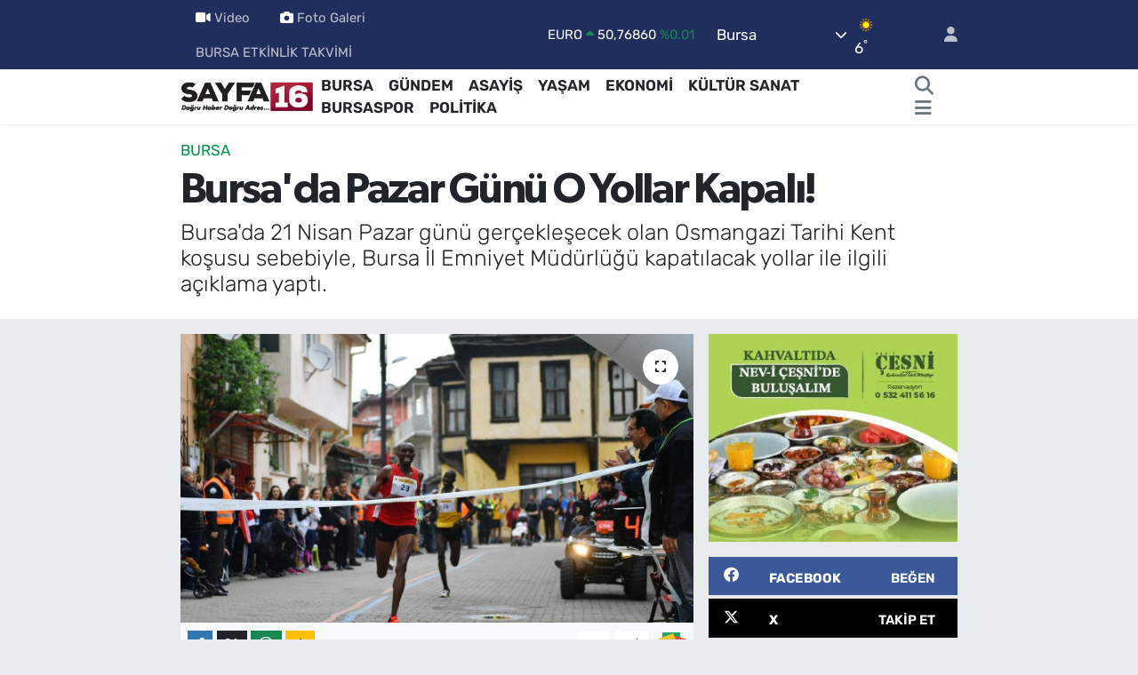

--- FILE ---
content_type: text/html; charset=UTF-8
request_url: https://www.sayfa16.com/bursada-pazar-gunu-o-yollar-kapali
body_size: 25016
content:
<!DOCTYPE html>
<html lang="tr" data-theme="flow">
<head>
<link rel="dns-prefetch" href="//www.sayfa16.com">
<link rel="dns-prefetch" href="//sayfa16com.teimg.com">
<link rel="dns-prefetch" href="//static.tebilisim.com">
<link rel="dns-prefetch" href="//jsc.idealmedia.io">
<link rel="dns-prefetch" href="//mc.yandex.ru">
<link rel="dns-prefetch" href="//cdn2.bildirt.com">
<link rel="dns-prefetch" href="//www.googletagmanager.com">
<link rel="dns-prefetch" href="//www.facebook.com">
<link rel="dns-prefetch" href="//www.twitter.com">
<link rel="dns-prefetch" href="//www.instagram.com">
<link rel="dns-prefetch" href="//www.youtube.com">
<link rel="dns-prefetch" href="//api.whatsapp.com">
<link rel="dns-prefetch" href="//x.com">
<link rel="dns-prefetch" href="//www.linkedin.com">
<link rel="dns-prefetch" href="//pinterest.com">
<link rel="dns-prefetch" href="//t.me">
<link rel="dns-prefetch" href="//news.google.com">
<link rel="dns-prefetch" href="//facebook.com">
<link rel="dns-prefetch" href="//www.losev.org.tr">
<link rel="dns-prefetch" href="//apps.apple.com">
<link rel="dns-prefetch" href="//play.google.com">
<link rel="dns-prefetch" href="//tebilisim.com">
<link rel="dns-prefetch" href="//twitter.com">
<link rel="dns-prefetch" href="//cdn.onesignal.com">

    <meta charset="utf-8">
<title>Bursa&#039;da Pazar Günü O Yollar Kapalı! - SAYFA16 | Bursa Haberleri, Bursaspor Haberleri, Bursa Son Dakika, Kültür Sanat Haberleri, Bursa Gazeteleri, Bursa Etkinlikleri, Bursa Konser</title>
<meta name="description" content="Bursa&#039;da 21 Nisan Pazar günü gerçekleşecek olan Osmangazi Tarihi Kent koşusu sebebiyle, Bursa İl Emniyet Müdürlüğü kapatılacak yollar ile ilgili açıklama yaptı.">
<meta name="keywords" content="bursa haberler, bursa haberleri, bursa son dakika, Bursa Osmangazi Kent koşusu">
<link rel="canonical" href="https://www.sayfa16.com/bursada-pazar-gunu-o-yollar-kapali">
<meta name="viewport" content="width=device-width,initial-scale=1">
<meta name="X-UA-Compatible" content="IE=edge">
<meta name="robots" content="max-image-preview:large">
<meta name="theme-color" content="#1f2e5d">
<meta name="title" content="Bursa&#039;da Pazar Günü O Yollar Kapalı!">
<meta name="articleSection" content="news">
<meta name="datePublished" content="2024-04-19T15:30:00+03:00">
<meta name="dateModified" content="2024-04-19T15:30:00+03:00">
<meta name="articleAuthor" content="Meryem TORUN">
<meta name="author" content="Meryem TORUN">
<link rel="amphtml" href="https://www.sayfa16.com/bursada-pazar-gunu-o-yollar-kapali/amp">
<meta property="og:site_name" content="SAYFA16 | Bursa Haberleri, Bursa Gazeteleri, Bursaspor Haberleri, Bursa Konserleri, Bursa Etkinlik">
<meta property="og:title" content="Bursa&#039;da Pazar Günü O Yollar Kapalı!">
<meta property="og:description" content="Bursa&#039;da 21 Nisan Pazar günü gerçekleşecek olan Osmangazi Tarihi Kent koşusu sebebiyle, Bursa İl Emniyet Müdürlüğü kapatılacak yollar ile ilgili açıklama yaptı.">
<meta property="og:url" content="https://www.sayfa16.com/bursada-pazar-gunu-o-yollar-kapali">
<meta property="og:image" content="https://sayfa16com.teimg.com/crop/1280x720/sayfa16-com/uploads/2024/04/aw185983-01.jpg">
<meta property="og:image:width" content="1280">
<meta property="og:image:height" content="720">
<meta property="og:image:alt" content="Bursa&#039;da Pazar Günü O Yollar Kapalı!">
<meta property="og:article:published_time" content="2024-04-19T15:30:00+03:00">
<meta property="og:article:modified_time" content="2024-04-19T15:30:00+03:00">
<meta property="og:type" content="article">
<meta name="twitter:card" content="summary_large_image">
<meta name="twitter:site" content="@sayfa_16">
<meta name="twitter:title" content="Bursa&#039;da Pazar Günü O Yollar Kapalı!">
<meta name="twitter:description" content="Bursa&#039;da 21 Nisan Pazar günü gerçekleşecek olan Osmangazi Tarihi Kent koşusu sebebiyle, Bursa İl Emniyet Müdürlüğü kapatılacak yollar ile ilgili açıklama yaptı.">
<meta name="twitter:image" content="https://sayfa16com.teimg.com/crop/1280x720/sayfa16-com/uploads/2024/04/aw185983-01.jpg">
<meta name="twitter:url" content="https://www.sayfa16.com/bursada-pazar-gunu-o-yollar-kapali">
<link rel="shortcut icon" type="image/x-icon" href="https://sayfa16com.teimg.com/sayfa16-com/uploads/2024/09/syf16.jpg">
<link rel="manifest" href="https://www.sayfa16.com/manifest.json?v=6.6.4" />
<link rel="preload" href="https://static.tebilisim.com/flow/assets/css/font-awesome/fa-solid-900.woff2" as="font" type="font/woff2" crossorigin />
<link rel="preload" href="https://static.tebilisim.com/flow/assets/css/font-awesome/fa-brands-400.woff2" as="font" type="font/woff2" crossorigin />
<link rel="preload" href="https://static.tebilisim.com/flow/assets/css/weather-icons/font/weathericons-regular-webfont.woff2" as="font" type="font/woff2" crossorigin />
<link rel="preload" href="https://static.tebilisim.com/flow/vendor/te/fonts/rubik/rubik.woff2" as="font" type="font/woff2" crossorigin />

<link rel="preload"
	href="https://static.tebilisim.com/flow/vendor/te/fonts/gibson/Gibson-Bold.woff2"
	as="font" type="font/woff2" crossorigin />
<link rel="preload"
	href="https://static.tebilisim.com/flow/vendor/te/fonts/gibson/Gibson-BoldItalic.woff2"
	as="font" type="font/woff2" crossorigin />
<link rel="preload"
	href="https://static.tebilisim.com/flow/vendor/te/fonts/gibson/Gibson-Italic.woff2"
	as="font" type="font/woff2" crossorigin />
<link rel="preload"
	href="https://static.tebilisim.com/flow/vendor/te/fonts/gibson/Gibson-Light.woff2"
	as="font" type="font/woff2" crossorigin />
<link rel="preload"
	href="https://static.tebilisim.com/flow/vendor/te/fonts/gibson/Gibson-LightItalic.woff2"
	as="font" type="font/woff2" crossorigin />
<link rel="preload"
	href="https://static.tebilisim.com/flow/vendor/te/fonts/gibson/Gibson-SemiBold.woff2"
	as="font" type="font/woff2" crossorigin />
<link rel="preload"
	href="https://static.tebilisim.com/flow/vendor/te/fonts/gibson/Gibson-SemiBoldItalic.woff2"
	as="font" type="font/woff2" crossorigin />
<link rel="preload"
	href="https://static.tebilisim.com/flow/vendor/te/fonts/gibson/Gibson.woff2"
	as="font" type="font/woff2" crossorigin />

<link rel="preload" as="style" href="https://static.tebilisim.com/flow/vendor/te/fonts/rubik.css?v=6.6.4">
<link rel="stylesheet" href="https://static.tebilisim.com/flow/vendor/te/fonts/rubik.css?v=6.6.4">
<link rel="preload" as="style" href="https://static.tebilisim.com/flow/vendor/te/fonts/gibson.css?v=6.6.4">
<link rel="stylesheet" href="https://static.tebilisim.com/flow/vendor/te/fonts/gibson.css?v=6.6.4">

<link rel="preload" as="image" href="https://sayfa16com.teimg.com/crop/1280x720/sayfa16-com/uploads/2024/04/aw185983-01.jpg">
<style>:root {
        --te-link-color: #333;
        --te-link-hover-color: #000;
        --te-font: "Rubik";
        --te-secondary-font: "Gibson";
        --te-h1-font-size: 48px;
        --te-color: #1f2e5d;
        --te-hover-color: #194c82;
        --mm-ocd-width: 85%!important; /*  Mobil Menü Genişliği */
        --swiper-theme-color: var(--te-color)!important;
        --header-13-color: #ffc107;
    }</style><link rel="preload" as="style" href="https://static.tebilisim.com/flow/assets/vendor/bootstrap/css/bootstrap.min.css?v=6.6.4">
<link rel="stylesheet" href="https://static.tebilisim.com/flow/assets/vendor/bootstrap/css/bootstrap.min.css?v=6.6.4">
<link rel="preload" as="style" href="https://static.tebilisim.com/flow/assets/css/app6.6.4.min.css">
<link rel="stylesheet" href="https://static.tebilisim.com/flow/assets/css/app6.6.4.min.css">



<script type="application/ld+json">{"@context":"https:\/\/schema.org","@type":"WebSite","url":"https:\/\/www.sayfa16.com","potentialAction":{"@type":"SearchAction","target":"https:\/\/www.sayfa16.com\/arama?q={query}","query-input":"required name=query"}}</script>

<script type="application/ld+json">{"@context":"https:\/\/schema.org","@type":"NewsMediaOrganization","url":"https:\/\/www.sayfa16.com","name":"SAYFA 16 | Do\u011fru haber, Do\u011fru adres...","logo":"https:\/\/sayfa16com.teimg.com\/sayfa16-com\/images\/banner\/255x90.jpg","sameAs":["https:\/\/www.facebook.com\/sayfa16","https:\/\/www.twitter.com\/sayfa_16","https:\/\/www.youtube.com\/@sayfa16","https:\/\/www.instagram.com\/sayfa.16"]}</script>

<script type="application/ld+json">{"@context":"https:\/\/schema.org","@graph":[{"@type":"SiteNavigationElement","name":"Ana Sayfa","url":"https:\/\/www.sayfa16.com","@id":"https:\/\/www.sayfa16.com"},{"@type":"SiteNavigationElement","name":"\u00d6ZEL HABER","url":"https:\/\/www.sayfa16.com\/ozel-haber","@id":"https:\/\/www.sayfa16.com\/ozel-haber"},{"@type":"SiteNavigationElement","name":"SPOR","url":"https:\/\/www.sayfa16.com\/spor","@id":"https:\/\/www.sayfa16.com\/spor"},{"@type":"SiteNavigationElement","name":"D\u00dcNYA","url":"https:\/\/www.sayfa16.com\/dunya","@id":"https:\/\/www.sayfa16.com\/dunya"},{"@type":"SiteNavigationElement","name":"EKONOM\u0130","url":"https:\/\/www.sayfa16.com\/ekonomi","@id":"https:\/\/www.sayfa16.com\/ekonomi"},{"@type":"SiteNavigationElement","name":"POL\u0130T\u0130KA","url":"https:\/\/www.sayfa16.com\/politika","@id":"https:\/\/www.sayfa16.com\/politika"},{"@type":"SiteNavigationElement","name":"SA\u011eLIK","url":"https:\/\/www.sayfa16.com\/saglik","@id":"https:\/\/www.sayfa16.com\/saglik"},{"@type":"SiteNavigationElement","name":"E\u011e\u0130T\u0130M","url":"https:\/\/www.sayfa16.com\/egitim","@id":"https:\/\/www.sayfa16.com\/egitim"},{"@type":"SiteNavigationElement","name":"MAGAZ\u0130N","url":"https:\/\/www.sayfa16.com\/magazin","@id":"https:\/\/www.sayfa16.com\/magazin"},{"@type":"SiteNavigationElement","name":"BURSA","url":"https:\/\/www.sayfa16.com\/bursa","@id":"https:\/\/www.sayfa16.com\/bursa"},{"@type":"SiteNavigationElement","name":"ASAY\u0130\u015e","url":"https:\/\/www.sayfa16.com\/asayis","@id":"https:\/\/www.sayfa16.com\/asayis"},{"@type":"SiteNavigationElement","name":"G\u00dcNDEM","url":"https:\/\/www.sayfa16.com\/gundem","@id":"https:\/\/www.sayfa16.com\/gundem"},{"@type":"SiteNavigationElement","name":"\u00c7EVRE","url":"https:\/\/www.sayfa16.com\/cevre","@id":"https:\/\/www.sayfa16.com\/cevre"},{"@type":"SiteNavigationElement","name":"YA\u015eAM","url":"https:\/\/www.sayfa16.com\/yasam","@id":"https:\/\/www.sayfa16.com\/yasam"},{"@type":"SiteNavigationElement","name":"K\u00dcLT\u00dcR SANAT","url":"https:\/\/www.sayfa16.com\/kultur-sanat","@id":"https:\/\/www.sayfa16.com\/kultur-sanat"},{"@type":"SiteNavigationElement","name":"TEKNOLOJ\u0130","url":"https:\/\/www.sayfa16.com\/bilim-ve-teknoloji","@id":"https:\/\/www.sayfa16.com\/bilim-ve-teknoloji"},{"@type":"SiteNavigationElement","name":"BURSA ETK\u0130NL\u0130K TAKV\u0130M\u0130","url":"https:\/\/www.sayfa16.com\/bursa-etkinlik-takvimi","@id":"https:\/\/www.sayfa16.com\/bursa-etkinlik-takvimi"},{"@type":"SiteNavigationElement","name":"\u0130NCELEME","url":"https:\/\/www.sayfa16.com\/inceleme","@id":"https:\/\/www.sayfa16.com\/inceleme"},{"@type":"SiteNavigationElement","name":"BURSASPOR","url":"https:\/\/www.sayfa16.com\/bursaspor","@id":"https:\/\/www.sayfa16.com\/bursaspor"},{"@type":"SiteNavigationElement","name":"TV REHBER\u0130","url":"https:\/\/www.sayfa16.com\/tv-rehberi","@id":"https:\/\/www.sayfa16.com\/tv-rehberi"},{"@type":"SiteNavigationElement","name":"B\u0130L\u0130M","url":"https:\/\/www.sayfa16.com\/bilim","@id":"https:\/\/www.sayfa16.com\/bilim"},{"@type":"SiteNavigationElement","name":"Liverpool","url":"https:\/\/www.sayfa16.com\/liverpool","@id":"https:\/\/www.sayfa16.com\/liverpool"},{"@type":"SiteNavigationElement","name":"Yeni delhi","url":"https:\/\/www.sayfa16.com\/yeni-delhi","@id":"https:\/\/www.sayfa16.com\/yeni-delhi"},{"@type":"SiteNavigationElement","name":"Los angeles","url":"https:\/\/www.sayfa16.com\/los-angeles","@id":"https:\/\/www.sayfa16.com\/los-angeles"},{"@type":"SiteNavigationElement","name":"Alberta","url":"https:\/\/www.sayfa16.com\/alberta","@id":"https:\/\/www.sayfa16.com\/alberta"},{"@type":"SiteNavigationElement","name":"Abuja","url":"https:\/\/www.sayfa16.com\/abuja","@id":"https:\/\/www.sayfa16.com\/abuja"},{"@type":"SiteNavigationElement","name":"Wash\u0131ngton","url":"https:\/\/www.sayfa16.com\/washington","@id":"https:\/\/www.sayfa16.com\/washington"},{"@type":"SiteNavigationElement","name":"Moskova","url":"https:\/\/www.sayfa16.com\/moskova","@id":"https:\/\/www.sayfa16.com\/moskova"},{"@type":"SiteNavigationElement","name":"\u015eam","url":"https:\/\/www.sayfa16.com\/sam","@id":"https:\/\/www.sayfa16.com\/sam"},{"@type":"SiteNavigationElement","name":"Tahran","url":"https:\/\/www.sayfa16.com\/tahran","@id":"https:\/\/www.sayfa16.com\/tahran"},{"@type":"SiteNavigationElement","name":"K\u00fcnye","url":"https:\/\/www.sayfa16.com\/kunye","@id":"https:\/\/www.sayfa16.com\/kunye"},{"@type":"SiteNavigationElement","name":"\u0130leti\u015fim","url":"https:\/\/www.sayfa16.com\/iletisim","@id":"https:\/\/www.sayfa16.com\/iletisim"},{"@type":"SiteNavigationElement","name":"Kullan\u0131m \u015eartlar\u0131","url":"https:\/\/www.sayfa16.com\/kullanim-sartlari","@id":"https:\/\/www.sayfa16.com\/kullanim-sartlari"},{"@type":"SiteNavigationElement","name":"G\u0130ZL\u0130L\u0130K POL\u0130T\u0130KASI","url":"https:\/\/www.sayfa16.com\/gizlilik-politikasi","@id":"https:\/\/www.sayfa16.com\/gizlilik-politikasi"},{"@type":"SiteNavigationElement","name":"Bursa Trafik Durumu","url":"https:\/\/www.sayfa16.com\/bursa-trafik-durumu","@id":"https:\/\/www.sayfa16.com\/bursa-trafik-durumu"},{"@type":"SiteNavigationElement","name":"Yazarlar","url":"https:\/\/www.sayfa16.com\/yazarlar","@id":"https:\/\/www.sayfa16.com\/yazarlar"},{"@type":"SiteNavigationElement","name":"Foto Galeri","url":"https:\/\/www.sayfa16.com\/foto-galeri","@id":"https:\/\/www.sayfa16.com\/foto-galeri"},{"@type":"SiteNavigationElement","name":"Video Galeri","url":"https:\/\/www.sayfa16.com\/video","@id":"https:\/\/www.sayfa16.com\/video"},{"@type":"SiteNavigationElement","name":"R\u00f6portajlar","url":"https:\/\/www.sayfa16.com\/roportaj","@id":"https:\/\/www.sayfa16.com\/roportaj"},{"@type":"SiteNavigationElement","name":"Anketler","url":"https:\/\/www.sayfa16.com\/anketler","@id":"https:\/\/www.sayfa16.com\/anketler"},{"@type":"SiteNavigationElement","name":"Osmangazi Bug\u00fcn, Yar\u0131n ve 1 Haftal\u0131k Hava Durumu Tahmini","url":"https:\/\/www.sayfa16.com\/osmangazi-hava-durumu","@id":"https:\/\/www.sayfa16.com\/osmangazi-hava-durumu"},{"@type":"SiteNavigationElement","name":"Osmangazi Namaz Vakitleri","url":"https:\/\/www.sayfa16.com\/osmangazi-namaz-vakitleri","@id":"https:\/\/www.sayfa16.com\/osmangazi-namaz-vakitleri"},{"@type":"SiteNavigationElement","name":"Puan Durumu ve Fikst\u00fcr","url":"https:\/\/www.sayfa16.com\/futbol\/tff-2-lig-beyaz-puan-durumu-ve-fikstur","@id":"https:\/\/www.sayfa16.com\/futbol\/tff-2-lig-beyaz-puan-durumu-ve-fikstur"}]}</script>

<script type="application/ld+json">{"@context":"https:\/\/schema.org","@type":"BreadcrumbList","itemListElement":[{"@type":"ListItem","position":1,"item":{"@type":"Thing","@id":"https:\/\/www.sayfa16.com","name":"Haberler"}},{"@type":"ListItem","position":2,"item":{"@type":"Thing","@id":"https:\/\/www.sayfa16.com\/bursa","name":"BURSA"}},{"@type":"ListItem","position":3,"item":{"@type":"Thing","@id":"https:\/\/www.sayfa16.com\/bursada-pazar-gunu-o-yollar-kapali","name":"Bursa'da Pazar G\u00fcn\u00fc O Yollar Kapal\u0131!"}}]}</script>
<script type="application/ld+json">{"@context":"https:\/\/schema.org","@type":"NewsArticle","headline":"Bursa'da Pazar G\u00fcn\u00fc O Yollar Kapal\u0131!","articleSection":"BURSA","dateCreated":"2024-04-19T15:30:00+03:00","datePublished":"2024-04-19T15:30:00+03:00","dateModified":"2024-04-19T15:30:00+03:00","wordCount":127,"genre":"news","mainEntityOfPage":{"@type":"WebPage","@id":"https:\/\/www.sayfa16.com\/bursada-pazar-gunu-o-yollar-kapali"},"articleBody":"Yap\u0131lan a\u00e7\u0131klamada,\r\n\r\n\"21 Nisan Pazar g\u00fcn\u00fc saat 10.30 itibariyle Saltanat Kap\u0131'dan ba\u015flayarak P\u0131narba\u015f\u0131 Park\u0131'nda son bulacak iki farkl\u0131 g\u00fczergahta Osmangazi Tarihi Kent Ko\u015fusu yap\u0131lacakt\u0131r. Saat 10.00 itibariyle \u00c7ak\u0131rhamam kav\u015fa\u011f\u0131, Temiz Cadde, Saltanat Kap\u0131, Hasta Yurdu Caddesi, Kapl\u0131ca Caddesi, 2. Murat Caddesi, Hamzabey Caddesi, \u00c7ekirge Caddesi, Z\u00fcbeyde Han\u0131m Caddesi, K\u00fck\u00fcrtl\u00fc Caddesi, Dr. R\u00fc\u015ft\u00fc Burlu Caddesi, Stadyum Caddesi, Alt\u0131parmak Caddesi, Ha\u015fim \u0130\u015fcan Caddesi, Ali Ferruh Y\u00fccel Caddesi, G\u00f6kdere Bulvar\u0131, Irgand\u0131 K\u00f6pr\u00fcs\u00fc, Cemal Nadir Caddesi, Atat\u00fcrk Caddesi, Kaz\u0131m Baykal Caddesi, Ortapazar Caddesi, Kavakl\u0131 Caddesi, Kaleboyu Caddesi, G\u00fcranl\u0131 Sokak aras\u0131na kadar olan g\u00fczergah etkinlik biti\u015f saati olan 13.30'a kadar ara\u00e7 trafi\u011fine kapat\u0131lacakt\u0131r.\"","description":"Bursa'da 21 Nisan Pazar g\u00fcn\u00fc ger\u00e7ekle\u015fecek olan Osmangazi Tarihi Kent ko\u015fusu sebebiyle, Bursa \u0130l Emniyet M\u00fcd\u00fcrl\u00fc\u011f\u00fc kapat\u0131lacak yollar ile ilgili a\u00e7\u0131klama yapt\u0131.","inLanguage":"tr-TR","keywords":["bursa haberler","bursa haberleri","bursa son dakika","Bursa Osmangazi Kent ko\u015fusu"],"image":{"@type":"ImageObject","url":"https:\/\/sayfa16com.teimg.com\/crop\/1280x720\/sayfa16-com\/uploads\/2024\/04\/aw185983-01.jpg","width":"1280","height":"720","caption":"Bursa'da Pazar G\u00fcn\u00fc O Yollar Kapal\u0131!"},"publishingPrinciples":"https:\/\/www.sayfa16.com\/gizlilik-sozlesmesi","isFamilyFriendly":"http:\/\/schema.org\/True","isAccessibleForFree":"http:\/\/schema.org\/True","publisher":{"@type":"Organization","name":"SAYFA 16 | Do\u011fru haber, Do\u011fru adres...","image":"https:\/\/sayfa16com.teimg.com\/sayfa16-com\/images\/banner\/255x90.jpg","logo":{"@type":"ImageObject","url":"https:\/\/sayfa16com.teimg.com\/sayfa16-com\/images\/banner\/255x90.jpg","width":"640","height":"375"}},"author":{"@type":"Person","name":"Meryem TORUN","honorificPrefix":"","jobTitle":"Edit\u00f6r \/ Muhabir","url":null}}</script>





<style>
.mega-menu {z-index: 9999 !important;}
@media screen and (min-width: 1620px) {
    .container {width: 1280px!important; max-width: 1280px!important;}
    #ad_36 {margin-right: 15px !important;}
    #ad_9 {margin-left: 15px !important;}
}

@media screen and (min-width: 1325px) and (max-width: 1620px) {
    .container {width: 1100px!important; max-width: 1100px!important;}
    #ad_36 {margin-right: 100px !important;}
    #ad_9 {margin-left: 100px !important;}
}
@media screen and (min-width: 1295px) and (max-width: 1325px) {
    .container {width: 990px!important; max-width: 990px!important;}
    #ad_36 {margin-right: 165px !important;}
    #ad_9 {margin-left: 165px !important;}
}
@media screen and (min-width: 1200px) and (max-width: 1295px) {
    .container {width: 900px!important; max-width: 900px!important;}
    #ad_36 {margin-right: 210px !important;}
    #ad_9 {margin-left: 210px !important;}

}
</style><script src="https://jsc.idealmedia.io/site/1007217.js" async></script>
<meta name="yandex-verification" content="cdff57e01a453d43" />

<!-- Yandex.Metrika counter -->
<script type="text/javascript">
    (function(m,e,t,r,i,k,a){
        m[i]=m[i]||function(){(m[i].a=m[i].a||[]).push(arguments)};
        m[i].l=1*new Date();
        for (var j = 0; j < document.scripts.length; j++) {if (document.scripts[j].src === r) { return; }}
        k=e.createElement(t),a=e.getElementsByTagName(t)[0],k.async=1,k.src=r,a.parentNode.insertBefore(k,a)
    })(window, document,'script','https://mc.yandex.ru/metrika/tag.js?id=104021459', 'ym');

    ym(104021459, 'init', {ssr:true, webvisor:true, clickmap:true, ecommerce:"dataLayer", accurateTrackBounce:true, trackLinks:true});
</script>
<noscript><div><img src="https://mc.yandex.ru/watch/104021459" style="position:absolute; left:-9999px;" alt="" /></div></noscript>
<!-- /Yandex.Metrika counter -->
<link rel="manifest" href="/manifest.json?data=Bildirt">
<script>var uygulamaid="236567-5849-3028-4108-8086-6";</script>
<script src="https://cdn2.bildirt.com/BildirtSDKfiles.js"></script>



<script async data-cfasync="false"
	src="https://www.googletagmanager.com/gtag/js?id=G-ZLGEGPRW2W"></script>
<script data-cfasync="false">
	window.dataLayer = window.dataLayer || [];
	  function gtag(){dataLayer.push(arguments);}
	  gtag('js', new Date());
	  gtag('config', 'G-ZLGEGPRW2W');
</script>




</head>




<body class="d-flex flex-column min-vh-100">

    
    

    <header class="header-4">
    <div class="top-header d-none d-lg-block">
        <div class="container">
            <div class="d-flex justify-content-between align-items-center">

                <ul  class="top-menu nav small sticky-top">
        <li class="nav-item   ">
        <a href="/video" class="nav-link pe-3" target="_self" title="Video"><i class="fa fa-video me-1 text-light mr-1"></i>Video</a>
        
    </li>
        <li class="nav-item   ">
        <a href="/foto-galeri" class="nav-link pe-3" target="_self" title="Foto Galeri"><i class="fa fa-camera me-1 text-light mr-1"></i>Foto Galeri</a>
        
    </li>
        <li class="nav-item   ">
        <a href="/bursa-etkinlik-takvimi" class="nav-link pe-3" target="_self" title="BURSA ETKİNLİK TAKVİMİ">BURSA ETKİNLİK TAKVİMİ</a>
        
    </li>
    </ul>


                                    <div class="position-relative overflow-hidden ms-auto text-end" style="height: 36px;">
                        <!-- PİYASALAR -->
        <div class="newsticker mini small">
        <ul class="newsticker__list list-unstyled" data-header="4">
            <li class="newsticker__item col dolar">DOLAR
                <span class="text-success"><i class="fa fa-caret-up"></i></span>
                <span class="value">43,30140</span>
                <span class="text-success">%0.05</span>
            </li>
            <li class="newsticker__item col euro">EURO
                <span class="text-success"><i class="fa fa-caret-up"></i></span>
                <span class="value">50,76860</span>
                <span class="text-success">%0.01</span>
            </li>
            <li class="newsticker__item col euro">STERLİN
                <span class="text-success"><i class="fa fa-caret-up"></i></span>
                <span class="value">58,24610</span>
                <span class="text-success">%0.1</span>
            </li>
            <li class="newsticker__item col altin">G.ALTIN
                <span class="text-success"><i class="fa fa-caret-up"></i></span>
                <span class="value">6728,81000</span>
                <span class="text-success">%1.83</span>
            </li>
            <li class="newsticker__item col bist">BİST100
                <span class="text-success"><i class="fa fa-caret-up"></i></span>
                <span class="value">12.812,00</span>
                <span class="text-success">%5</span>
            </li>
            <li class="newsticker__item col btc">BITCOIN
                <span class="text-danger"><i class="fa fa-caret-down"></i></span>
                <span class="value">89.367,15</span>
                <span class="text-danger">%-1.81</span>
            </li>
        </ul>
    </div>
    

                    </div>
                    <div class="d-flex justify-content-end align-items-center text-light ms-4 weather-widget mini">
                        <!-- HAVA DURUMU -->

<input type="hidden" name="widget_setting_weathercity" value="40.06554590,29.23207840" />

            <div class="weather d-none d-xl-block me-2" data-header="4">
            <div class="custom-selectbox text-white" onclick="toggleDropdown(this)" style="width: 100%">
    <div class="d-flex justify-content-between align-items-center">
        <span style="">Bursa</span>
        <i class="fas fa-chevron-down" style="font-size: 14px"></i>
    </div>
    <ul class="bg-white text-dark overflow-widget" style="min-height: 100px; max-height: 300px">
                        <li>
            <a href="https://www.sayfa16.com/adana-hava-durumu" title="Adana Hava Durumu" class="text-dark">
                Adana
            </a>
        </li>
                        <li>
            <a href="https://www.sayfa16.com/adiyaman-hava-durumu" title="Adıyaman Hava Durumu" class="text-dark">
                Adıyaman
            </a>
        </li>
                        <li>
            <a href="https://www.sayfa16.com/afyonkarahisar-hava-durumu" title="Afyonkarahisar Hava Durumu" class="text-dark">
                Afyonkarahisar
            </a>
        </li>
                        <li>
            <a href="https://www.sayfa16.com/agri-hava-durumu" title="Ağrı Hava Durumu" class="text-dark">
                Ağrı
            </a>
        </li>
                        <li>
            <a href="https://www.sayfa16.com/aksaray-hava-durumu" title="Aksaray Hava Durumu" class="text-dark">
                Aksaray
            </a>
        </li>
                        <li>
            <a href="https://www.sayfa16.com/amasya-hava-durumu" title="Amasya Hava Durumu" class="text-dark">
                Amasya
            </a>
        </li>
                        <li>
            <a href="https://www.sayfa16.com/ankara-hava-durumu" title="Ankara Hava Durumu" class="text-dark">
                Ankara
            </a>
        </li>
                        <li>
            <a href="https://www.sayfa16.com/antalya-hava-durumu" title="Antalya Hava Durumu" class="text-dark">
                Antalya
            </a>
        </li>
                        <li>
            <a href="https://www.sayfa16.com/ardahan-hava-durumu" title="Ardahan Hava Durumu" class="text-dark">
                Ardahan
            </a>
        </li>
                        <li>
            <a href="https://www.sayfa16.com/artvin-hava-durumu" title="Artvin Hava Durumu" class="text-dark">
                Artvin
            </a>
        </li>
                        <li>
            <a href="https://www.sayfa16.com/aydin-hava-durumu" title="Aydın Hava Durumu" class="text-dark">
                Aydın
            </a>
        </li>
                        <li>
            <a href="https://www.sayfa16.com/balikesir-hava-durumu" title="Balıkesir Hava Durumu" class="text-dark">
                Balıkesir
            </a>
        </li>
                        <li>
            <a href="https://www.sayfa16.com/bartin-hava-durumu" title="Bartın Hava Durumu" class="text-dark">
                Bartın
            </a>
        </li>
                        <li>
            <a href="https://www.sayfa16.com/batman-hava-durumu" title="Batman Hava Durumu" class="text-dark">
                Batman
            </a>
        </li>
                        <li>
            <a href="https://www.sayfa16.com/bayburt-hava-durumu" title="Bayburt Hava Durumu" class="text-dark">
                Bayburt
            </a>
        </li>
                        <li>
            <a href="https://www.sayfa16.com/bilecik-hava-durumu" title="Bilecik Hava Durumu" class="text-dark">
                Bilecik
            </a>
        </li>
                        <li>
            <a href="https://www.sayfa16.com/bingol-hava-durumu" title="Bingöl Hava Durumu" class="text-dark">
                Bingöl
            </a>
        </li>
                        <li>
            <a href="https://www.sayfa16.com/bitlis-hava-durumu" title="Bitlis Hava Durumu" class="text-dark">
                Bitlis
            </a>
        </li>
                        <li>
            <a href="https://www.sayfa16.com/bolu-hava-durumu" title="Bolu Hava Durumu" class="text-dark">
                Bolu
            </a>
        </li>
                        <li>
            <a href="https://www.sayfa16.com/burdur-hava-durumu" title="Burdur Hava Durumu" class="text-dark">
                Burdur
            </a>
        </li>
                        <li>
            <a href="https://www.sayfa16.com/bursa-hava-durumu" title="Bursa Hava Durumu" class="text-dark">
                Bursa
            </a>
        </li>
                        <li>
            <a href="https://www.sayfa16.com/canakkale-hava-durumu" title="Çanakkale Hava Durumu" class="text-dark">
                Çanakkale
            </a>
        </li>
                        <li>
            <a href="https://www.sayfa16.com/cankiri-hava-durumu" title="Çankırı Hava Durumu" class="text-dark">
                Çankırı
            </a>
        </li>
                        <li>
            <a href="https://www.sayfa16.com/corum-hava-durumu" title="Çorum Hava Durumu" class="text-dark">
                Çorum
            </a>
        </li>
                        <li>
            <a href="https://www.sayfa16.com/denizli-hava-durumu" title="Denizli Hava Durumu" class="text-dark">
                Denizli
            </a>
        </li>
                        <li>
            <a href="https://www.sayfa16.com/diyarbakir-hava-durumu" title="Diyarbakır Hava Durumu" class="text-dark">
                Diyarbakır
            </a>
        </li>
                        <li>
            <a href="https://www.sayfa16.com/duzce-hava-durumu" title="Düzce Hava Durumu" class="text-dark">
                Düzce
            </a>
        </li>
                        <li>
            <a href="https://www.sayfa16.com/edirne-hava-durumu" title="Edirne Hava Durumu" class="text-dark">
                Edirne
            </a>
        </li>
                        <li>
            <a href="https://www.sayfa16.com/elazig-hava-durumu" title="Elazığ Hava Durumu" class="text-dark">
                Elazığ
            </a>
        </li>
                        <li>
            <a href="https://www.sayfa16.com/erzincan-hava-durumu" title="Erzincan Hava Durumu" class="text-dark">
                Erzincan
            </a>
        </li>
                        <li>
            <a href="https://www.sayfa16.com/erzurum-hava-durumu" title="Erzurum Hava Durumu" class="text-dark">
                Erzurum
            </a>
        </li>
                        <li>
            <a href="https://www.sayfa16.com/eskisehir-hava-durumu" title="Eskişehir Hava Durumu" class="text-dark">
                Eskişehir
            </a>
        </li>
                        <li>
            <a href="https://www.sayfa16.com/gaziantep-hava-durumu" title="Gaziantep Hava Durumu" class="text-dark">
                Gaziantep
            </a>
        </li>
                        <li>
            <a href="https://www.sayfa16.com/giresun-hava-durumu" title="Giresun Hava Durumu" class="text-dark">
                Giresun
            </a>
        </li>
                        <li>
            <a href="https://www.sayfa16.com/gumushane-hava-durumu" title="Gümüşhane Hava Durumu" class="text-dark">
                Gümüşhane
            </a>
        </li>
                        <li>
            <a href="https://www.sayfa16.com/hakkari-hava-durumu" title="Hakkâri Hava Durumu" class="text-dark">
                Hakkâri
            </a>
        </li>
                        <li>
            <a href="https://www.sayfa16.com/hatay-hava-durumu" title="Hatay Hava Durumu" class="text-dark">
                Hatay
            </a>
        </li>
                        <li>
            <a href="https://www.sayfa16.com/igdir-hava-durumu" title="Iğdır Hava Durumu" class="text-dark">
                Iğdır
            </a>
        </li>
                        <li>
            <a href="https://www.sayfa16.com/isparta-hava-durumu" title="Isparta Hava Durumu" class="text-dark">
                Isparta
            </a>
        </li>
                        <li>
            <a href="https://www.sayfa16.com/istanbul-hava-durumu" title="İstanbul Hava Durumu" class="text-dark">
                İstanbul
            </a>
        </li>
                        <li>
            <a href="https://www.sayfa16.com/izmir-hava-durumu" title="İzmir Hava Durumu" class="text-dark">
                İzmir
            </a>
        </li>
                        <li>
            <a href="https://www.sayfa16.com/kahramanmaras-hava-durumu" title="Kahramanmaraş Hava Durumu" class="text-dark">
                Kahramanmaraş
            </a>
        </li>
                        <li>
            <a href="https://www.sayfa16.com/karabuk-hava-durumu" title="Karabük Hava Durumu" class="text-dark">
                Karabük
            </a>
        </li>
                        <li>
            <a href="https://www.sayfa16.com/karaman-hava-durumu" title="Karaman Hava Durumu" class="text-dark">
                Karaman
            </a>
        </li>
                        <li>
            <a href="https://www.sayfa16.com/kars-hava-durumu" title="Kars Hava Durumu" class="text-dark">
                Kars
            </a>
        </li>
                        <li>
            <a href="https://www.sayfa16.com/kastamonu-hava-durumu" title="Kastamonu Hava Durumu" class="text-dark">
                Kastamonu
            </a>
        </li>
                        <li>
            <a href="https://www.sayfa16.com/kayseri-hava-durumu" title="Kayseri Hava Durumu" class="text-dark">
                Kayseri
            </a>
        </li>
                        <li>
            <a href="https://www.sayfa16.com/kilis-hava-durumu" title="Kilis Hava Durumu" class="text-dark">
                Kilis
            </a>
        </li>
                        <li>
            <a href="https://www.sayfa16.com/kirikkale-hava-durumu" title="Kırıkkale Hava Durumu" class="text-dark">
                Kırıkkale
            </a>
        </li>
                        <li>
            <a href="https://www.sayfa16.com/kirklareli-hava-durumu" title="Kırklareli Hava Durumu" class="text-dark">
                Kırklareli
            </a>
        </li>
                        <li>
            <a href="https://www.sayfa16.com/kirsehir-hava-durumu" title="Kırşehir Hava Durumu" class="text-dark">
                Kırşehir
            </a>
        </li>
                        <li>
            <a href="https://www.sayfa16.com/kocaeli-hava-durumu" title="Kocaeli Hava Durumu" class="text-dark">
                Kocaeli
            </a>
        </li>
                        <li>
            <a href="https://www.sayfa16.com/konya-hava-durumu" title="Konya Hava Durumu" class="text-dark">
                Konya
            </a>
        </li>
                        <li>
            <a href="https://www.sayfa16.com/kutahya-hava-durumu" title="Kütahya Hava Durumu" class="text-dark">
                Kütahya
            </a>
        </li>
                        <li>
            <a href="https://www.sayfa16.com/malatya-hava-durumu" title="Malatya Hava Durumu" class="text-dark">
                Malatya
            </a>
        </li>
                        <li>
            <a href="https://www.sayfa16.com/manisa-hava-durumu" title="Manisa Hava Durumu" class="text-dark">
                Manisa
            </a>
        </li>
                        <li>
            <a href="https://www.sayfa16.com/mardin-hava-durumu" title="Mardin Hava Durumu" class="text-dark">
                Mardin
            </a>
        </li>
                        <li>
            <a href="https://www.sayfa16.com/mersin-hava-durumu" title="Mersin Hava Durumu" class="text-dark">
                Mersin
            </a>
        </li>
                        <li>
            <a href="https://www.sayfa16.com/mugla-hava-durumu" title="Muğla Hava Durumu" class="text-dark">
                Muğla
            </a>
        </li>
                        <li>
            <a href="https://www.sayfa16.com/mus-hava-durumu" title="Muş Hava Durumu" class="text-dark">
                Muş
            </a>
        </li>
                        <li>
            <a href="https://www.sayfa16.com/nevsehir-hava-durumu" title="Nevşehir Hava Durumu" class="text-dark">
                Nevşehir
            </a>
        </li>
                        <li>
            <a href="https://www.sayfa16.com/nigde-hava-durumu" title="Niğde Hava Durumu" class="text-dark">
                Niğde
            </a>
        </li>
                        <li>
            <a href="https://www.sayfa16.com/ordu-hava-durumu" title="Ordu Hava Durumu" class="text-dark">
                Ordu
            </a>
        </li>
                        <li>
            <a href="https://www.sayfa16.com/osmaniye-hava-durumu" title="Osmaniye Hava Durumu" class="text-dark">
                Osmaniye
            </a>
        </li>
                        <li>
            <a href="https://www.sayfa16.com/rize-hava-durumu" title="Rize Hava Durumu" class="text-dark">
                Rize
            </a>
        </li>
                        <li>
            <a href="https://www.sayfa16.com/sakarya-hava-durumu" title="Sakarya Hava Durumu" class="text-dark">
                Sakarya
            </a>
        </li>
                        <li>
            <a href="https://www.sayfa16.com/samsun-hava-durumu" title="Samsun Hava Durumu" class="text-dark">
                Samsun
            </a>
        </li>
                        <li>
            <a href="https://www.sayfa16.com/sanliurfa-hava-durumu" title="Şanlıurfa Hava Durumu" class="text-dark">
                Şanlıurfa
            </a>
        </li>
                        <li>
            <a href="https://www.sayfa16.com/siirt-hava-durumu" title="Siirt Hava Durumu" class="text-dark">
                Siirt
            </a>
        </li>
                        <li>
            <a href="https://www.sayfa16.com/sinop-hava-durumu" title="Sinop Hava Durumu" class="text-dark">
                Sinop
            </a>
        </li>
                        <li>
            <a href="https://www.sayfa16.com/sivas-hava-durumu" title="Sivas Hava Durumu" class="text-dark">
                Sivas
            </a>
        </li>
                        <li>
            <a href="https://www.sayfa16.com/sirnak-hava-durumu" title="Şırnak Hava Durumu" class="text-dark">
                Şırnak
            </a>
        </li>
                        <li>
            <a href="https://www.sayfa16.com/tekirdag-hava-durumu" title="Tekirdağ Hava Durumu" class="text-dark">
                Tekirdağ
            </a>
        </li>
                        <li>
            <a href="https://www.sayfa16.com/tokat-hava-durumu" title="Tokat Hava Durumu" class="text-dark">
                Tokat
            </a>
        </li>
                        <li>
            <a href="https://www.sayfa16.com/trabzon-hava-durumu" title="Trabzon Hava Durumu" class="text-dark">
                Trabzon
            </a>
        </li>
                        <li>
            <a href="https://www.sayfa16.com/tunceli-hava-durumu" title="Tunceli Hava Durumu" class="text-dark">
                Tunceli
            </a>
        </li>
                        <li>
            <a href="https://www.sayfa16.com/usak-hava-durumu" title="Uşak Hava Durumu" class="text-dark">
                Uşak
            </a>
        </li>
                        <li>
            <a href="https://www.sayfa16.com/van-hava-durumu" title="Van Hava Durumu" class="text-dark">
                Van
            </a>
        </li>
                        <li>
            <a href="https://www.sayfa16.com/yalova-hava-durumu" title="Yalova Hava Durumu" class="text-dark">
                Yalova
            </a>
        </li>
                        <li>
            <a href="https://www.sayfa16.com/yozgat-hava-durumu" title="Yozgat Hava Durumu" class="text-dark">
                Yozgat
            </a>
        </li>
                        <li>
            <a href="https://www.sayfa16.com/zonguldak-hava-durumu" title="Zonguldak Hava Durumu" class="text-dark">
                Zonguldak
            </a>
        </li>
            </ul>
</div>

        </div>
        <div class="d-none d-xl-block" data-header="4">
            <span class="lead me-2">
                <img src="//cdn.weatherapi.com/weather/64x64/day/113.png" class="condition" width="26" height="26" alt="6" />
            </span>
            <span class="degree text-white">6</span><sup class="text-white">°</sup>
        </div>
    
<div data-location='{"city":"TUXX0014"}' class="d-none"></div>


                    </div>
                                <ul class="nav ms-4">
                    <li class="nav-item ms-2"><a class="nav-link pe-0" href="/member/login" title="Üyelik Girişi" target="_blank"><i class="fa fa-user"></i></a></li>
                </ul>
            </div>
        </div>
    </div>
    <nav class="main-menu navbar navbar-expand-lg bg-white shadow-sm py-1">
        <div class="container">
            <div class="d-lg-none">
                <a href="#menu" title="Ana Menü"><i class="fa fa-bars fa-lg"></i></a>
            </div>
            <div>
                                <a class="navbar-brand me-0" href="/" title="SAYFA16 | Bursa Haberleri, Bursa Gazeteleri, Bursaspor Haberleri, Bursa Konserleri, Bursa Etkinlik">
                    <img src="https://sayfa16com.teimg.com/sayfa16-com/images/banner/255x90.jpg" alt="SAYFA16 | Bursa Haberleri, Bursa Gazeteleri, Bursaspor Haberleri, Bursa Konserleri, Bursa Etkinlik" width="150" height="40" class="light-mode img-fluid flow-logo">
<img src="https://sayfa16com.teimg.com/sayfa16-com/uploads/2025/01/sayfa16-sosyal-medya-kapak.jpg" alt="SAYFA16 | Bursa Haberleri, Bursa Gazeteleri, Bursaspor Haberleri, Bursa Konserleri, Bursa Etkinlik" width="150" height="40" class="dark-mode img-fluid flow-logo d-none">

                </a>
                            </div>
            <div class="d-none d-lg-block">
                <ul  class="nav fw-semibold">
        <li class="nav-item   ">
        <a href="/bursa" class="nav-link nav-link text-dark" target="_self" title="BURSA">BURSA</a>
        
    </li>
        <li class="nav-item   ">
        <a href="/gundem" class="nav-link nav-link text-dark" target="_self" title="GÜNDEM">GÜNDEM</a>
        
    </li>
        <li class="nav-item   ">
        <a href="/asayis" class="nav-link nav-link text-dark" target="_self" title="ASAYİŞ">ASAYİŞ</a>
        
    </li>
        <li class="nav-item   ">
        <a href="/yasam" class="nav-link nav-link text-dark" target="_self" title="YAŞAM">YAŞAM</a>
        
    </li>
        <li class="nav-item   ">
        <a href="/ekonomi" class="nav-link nav-link text-dark" target="_self" title="EKONOMİ">EKONOMİ</a>
        
    </li>
        <li class="nav-item   ">
        <a href="/kultur-sanat" class="nav-link nav-link text-dark" target="_self" title="KÜLTÜR SANAT">KÜLTÜR SANAT</a>
        
    </li>
        <li class="nav-item   ">
        <a href="/bursaspor" class="nav-link nav-link text-dark" target="_self" title="BURSASPOR">BURSASPOR</a>
        
    </li>
        <li class="nav-item   ">
        <a href="/politika" class="nav-link nav-link text-dark" target="_self" title="POLİTİKA">POLİTİKA</a>
        
    </li>
    </ul>

            </div>
            <ul class="navigation-menu nav d-flex align-items-center">
                <li class="nav-item">
                    <a href="/arama" class="nav-link" title="Ara">
                        <i class="fa fa-search fa-lg text-secondary"></i>
                    </a>
                </li>
                
                <li class="nav-item dropdown d-none d-lg-block position-static">
                    <a class="nav-link p-0 ms-2 text-secondary" data-bs-toggle="dropdown" href="#" aria-haspopup="true" aria-expanded="false" title="Ana Menü"><i class="fa fa-bars fa-lg"></i></a>
                    <div class="mega-menu dropdown-menu dropdown-menu-end text-capitalize shadow-lg border-0 rounded-0">

    <div class="row g-3 small p-3">

                <div class="col">
            <div class="extra-sections bg-light p-3 border">
                <a href="https://www.sayfa16.com/bursa-nobetci-eczaneler" title="Nöbetçi Eczaneler" class="d-block border-bottom pb-2 mb-2" target="_self"><i class="fa-solid fa-capsules me-2"></i>Nöbetçi Eczaneler</a>
<a href="https://www.sayfa16.com/bursa-hava-durumu" title="Hava Durumu" class="d-block border-bottom pb-2 mb-2" target="_self"><i class="fa-solid fa-cloud-sun me-2"></i>Hava Durumu</a>
<a href="https://www.sayfa16.com/bursa-namaz-vakitleri" title="Namaz Vakitleri" class="d-block border-bottom pb-2 mb-2" target="_self"><i class="fa-solid fa-mosque me-2"></i>Namaz Vakitleri</a>
<a href="https://www.sayfa16.com/bursa-trafik-durumu" title="Trafik Durumu" class="d-block border-bottom pb-2 mb-2" target="_self"><i class="fa-solid fa-car me-2"></i>Trafik Durumu</a>
<a href="https://www.sayfa16.com/futbol/tff-2-lig-beyaz-puan-durumu-ve-fikstur" title="TFF 2.Lig Beyaz Grup Puan Durumu ve Fikstür" class="d-block border-bottom pb-2 mb-2" target="_self"><i class="fa-solid fa-chart-bar me-2"></i>TFF 2.Lig Beyaz Grup Puan Durumu ve Fikstür</a>
<a href="https://www.sayfa16.com/tum-mansetler" title="Tüm Manşetler" class="d-block border-bottom pb-2 mb-2" target="_self"><i class="fa-solid fa-newspaper me-2"></i>Tüm Manşetler</a>
<a href="https://www.sayfa16.com/sondakika-haberleri" title="Son Dakika Haberleri" class="d-block border-bottom pb-2 mb-2" target="_self"><i class="fa-solid fa-bell me-2"></i>Son Dakika Haberleri</a>

            </div>
        </div>
        
        <div class="col">
        <a href="/bilim" class="d-block border-bottom  pb-2 mb-2" target="_self" title="BİLİM">BİLİM</a>
            <a href="/bursa-etkinlik-takvimi" class="d-block border-bottom  pb-2 mb-2" target="_self" title="BURSA ETKİNLİK TAKVİMİ">BURSA ETKİNLİK TAKVİMİ</a>
            <a href="/cevre" class="d-block border-bottom  pb-2 mb-2" target="_self" title="ÇEVRE">ÇEVRE</a>
            <a href="/egitim" class="d-block border-bottom  pb-2 mb-2" target="_self" title="EĞİTİM">EĞİTİM</a>
            <a href="/inceleme" class="d-block border-bottom  pb-2 mb-2" target="_self" title="İNCELEME">İNCELEME</a>
            <a href="/magazin" class="d-block border-bottom  pb-2 mb-2" target="_self" title="MAGAZİN">MAGAZİN</a>
            <a href="/ozel-haber" class="d-block  pb-2 mb-2" target="_self" title="ÖZEL HABER">ÖZEL HABER</a>
        </div><div class="col">
            <a href="/saglik" class="d-block border-bottom  pb-2 mb-2" target="_self" title="SAĞLIK">SAĞLIK</a>
            <a href="/spor" class="d-block border-bottom  pb-2 mb-2" target="_self" title="SPOR">SPOR</a>
            <a href="/bilim-ve-teknoloji" class="d-block border-bottom  pb-2 mb-2" target="_self" title="TEKNOLOJİ">TEKNOLOJİ</a>
            <a href="/tv-rehberi" class="d-block border-bottom  pb-2 mb-2" target="_self" title="TV REHBERİ">TV REHBERİ</a>
            <a href="/dunya" class="d-block border-bottom  pb-2 mb-2" target="_self" title="DÜNYA">DÜNYA</a>
        </div>


    </div>

    <div class="p-3 bg-light">
                <a class="me-3"
            href="https://www.facebook.com/sayfa16" target="_blank" rel="nofollow noreferrer noopener"><i class="fab fa-facebook me-2 text-navy"></i> Facebook</a>
                        <a class="me-3"
            href="https://www.twitter.com/sayfa_16" target="_blank" rel="nofollow noreferrer noopener"><i class="fab fa-x-twitter "></i> Twitter</a>
                        <a class="me-3"
            href="https://www.instagram.com/sayfa.16" target="_blank" rel="nofollow noreferrer noopener"><i class="fab fa-instagram me-2 text-magenta"></i> Instagram</a>
                                <a class="me-3"
            href="https://www.youtube.com/@sayfa16" target="_blank" rel="nofollow noreferrer noopener"><i class="fab fa-youtube me-2 text-danger"></i> Youtube</a>
                                                <a class="" href="https://api.whatsapp.com/send?phone=0530 150 85 09" title="Whatsapp" rel="nofollow noreferrer noopener"><i
            class="fab fa-whatsapp me-2 text-navy"></i> WhatsApp İhbar Hattı</a>    </div>

    <div class="mega-menu-footer p-2 bg-te-color">
        <a class="dropdown-item text-white" href="/kunye" title="Künye"><i class="fa fa-id-card me-2"></i> Künye</a>
        <a class="dropdown-item text-white" href="/iletisim" title="İletişim"><i class="fa fa-envelope me-2"></i> İletişim</a>
        <a class="dropdown-item text-white" href="/rss-baglantilari" title="RSS Bağlantıları"><i class="fa fa-rss me-2"></i> RSS Bağlantıları</a>
        <a class="dropdown-item text-white" href="/member/login" title="Üyelik Girişi"><i class="fa fa-user me-2"></i> Üyelik Girişi</a>
    </div>


</div>

                </li>
            </ul>
        </div>
    </nav>
    <ul  class="mobile-categories d-lg-none list-inline bg-white">
        <li class="list-inline-item">
        <a href="/bursa" class="text-dark" target="_self" title="BURSA">
                BURSA
        </a>
    </li>
        <li class="list-inline-item">
        <a href="/gundem" class="text-dark" target="_self" title="GÜNDEM">
                GÜNDEM
        </a>
    </li>
        <li class="list-inline-item">
        <a href="/asayis" class="text-dark" target="_self" title="ASAYİŞ">
                ASAYİŞ
        </a>
    </li>
        <li class="list-inline-item">
        <a href="/yasam" class="text-dark" target="_self" title="YAŞAM">
                YAŞAM
        </a>
    </li>
        <li class="list-inline-item">
        <a href="/ekonomi" class="text-dark" target="_self" title="EKONOMİ">
                EKONOMİ
        </a>
    </li>
        <li class="list-inline-item">
        <a href="/kultur-sanat" class="text-dark" target="_self" title="KÜLTÜR SANAT">
                KÜLTÜR SANAT
        </a>
    </li>
        <li class="list-inline-item">
        <a href="/bursaspor" class="text-dark" target="_self" title="BURSASPOR">
                BURSASPOR
        </a>
    </li>
        <li class="list-inline-item">
        <a href="/politika" class="text-dark" target="_self" title="POLİTİKA">
                POLİTİKA
        </a>
    </li>
    </ul>


</header>






<main class="single overflow-hidden" style="min-height: 300px">

            <script>
document.addEventListener("DOMContentLoaded", function () {
    if (document.querySelector('.bik-ilan-detay')) {
        document.getElementById('story-line').style.display = 'none';
    }
});
</script>
<section id="story-line" class="d-md-none bg-white" data-widget-unique-key="">
    <script>
        var story_items = [{"id":"bursa","photo":"https:\/\/sayfa16com.teimg.com\/crop\/200x200\/sayfa16-com\/uploads\/2026\/01\/agency\/iha\/bu-ilcede-universite-ogrencilerinin-ulasim-kartlari-belediyeden.jpg","name":"BURSA","items":[{"id":84003,"type":"photo","length":10,"src":"https:\/\/sayfa16com.teimg.com\/crop\/720x1280\/sayfa16-com\/uploads\/2026\/01\/agency\/iha\/bu-ilcede-universite-ogrencilerinin-ulasim-kartlari-belediyeden.jpg","link":"https:\/\/www.sayfa16.com\/kestelde-universite-ogrencilerinin-ulasim-kartlari-belediyeden","linkText":"Kestel'de \u00fcniversite \u00f6\u011frencilerinin ula\u015f\u0131m kartlar\u0131 belediyeden","time":1768976880},{"id":84005,"type":"photo","length":10,"src":"https:\/\/sayfa16com.teimg.com\/crop\/720x1280\/sayfa16-com\/uploads\/2026\/01\/agency\/iha\/bursada-toplu-ulasima-yuzde-15-zam-geldi.jpg","link":"https:\/\/www.sayfa16.com\/bursada-toplu-ulasima-yuzde-15-zam-geldi","linkText":"Bursa'da toplu ula\u015f\u0131ma y\u00fczde 15 zam geldi","time":1768933800},{"id":83998,"type":"photo","length":10,"src":"https:\/\/sayfa16com.teimg.com\/crop\/720x1280\/sayfa16-com\/uploads\/2026\/01\/kizilcikli-3.JPG","link":"https:\/\/www.sayfa16.com\/bursanin-en-cok-konut-satilan-ilcesi-nilufer-11-yildir-birinci","linkText":"Bursa\u2019n\u0131n en \u00e7ok konut sat\u0131lan il\u00e7esi Nil\u00fcfer, 11 y\u0131ld\u0131r birinci","time":1768896780},{"id":83997,"type":"photo","length":10,"src":"https:\/\/sayfa16com.teimg.com\/crop\/720x1280\/sayfa16-com\/uploads\/2025\/10\/bursa-konut-satislari.jpg","link":"https:\/\/www.sayfa16.com\/bursada-2025-yilinda-57-bin-konut-satildi","linkText":"Bursa'da 2025 y\u0131l\u0131nda, 57 bin konut sat\u0131ld\u0131","time":1768893600},{"id":83991,"type":"photo","length":10,"src":"https:\/\/sayfa16com.teimg.com\/crop\/720x1280\/sayfa16-com\/uploads\/2026\/01\/a-w624092-04.jpg","link":"https:\/\/www.sayfa16.com\/bursaya-yeni-uydu-kentler-geliyor","linkText":"Bursa'ya yeni uydu kentler geliyor","time":1768890720}]},{"id":"ekonomi","photo":"https:\/\/sayfa16com.teimg.com\/crop\/200x200\/sayfa16-com\/uploads\/2026\/01\/agency\/iha\/bursada-toplu-ulasima-yuzde-15-zam-geldi.jpg","name":"EKONOM\u0130","items":[{"id":84005,"type":"photo","length":10,"src":"https:\/\/sayfa16com.teimg.com\/crop\/720x1280\/sayfa16-com\/uploads\/2026\/01\/agency\/iha\/bursada-toplu-ulasima-yuzde-15-zam-geldi.jpg","link":"https:\/\/www.sayfa16.com\/bursada-toplu-ulasima-yuzde-15-zam-geldi","linkText":"Bursa'da toplu ula\u015f\u0131ma y\u00fczde 15 zam geldi","time":1768933800},{"id":83997,"type":"photo","length":10,"src":"https:\/\/sayfa16com.teimg.com\/crop\/720x1280\/sayfa16-com\/uploads\/2025\/10\/bursa-konut-satislari.jpg","link":"https:\/\/www.sayfa16.com\/bursada-2025-yilinda-57-bin-konut-satildi","linkText":"Bursa'da 2025 y\u0131l\u0131nda, 57 bin konut sat\u0131ld\u0131","time":1768893600}]}]
    </script>
    <div id="stories" class="storiesWrapper p-2"></div>
</section>


    
    <div class="infinite" data-show-advert="1">

    

    <div class="infinite-item d-block" data-id="75208" data-category-id="15" data-reference="TE\Blog\Models\Post" data-json-url="/service/json/featured-infinite.json">

        

        <div class="news-header py-3 bg-white">
            <div class="container">

                

                <div class="text-center text-lg-start">
                    <a href="https://www.sayfa16.com/bursa" target="_self" title="BURSA" style="color: #009247;" class="text-uppercase category">BURSA</a>
                </div>

                <h1 class="h2 fw-bold text-lg-start headline my-2 text-center" itemprop="headline">Bursa&#039;da Pazar Günü O Yollar Kapalı!</h1>
                
                <h2 class="lead text-center text-lg-start text-dark description" itemprop="description">Bursa&#039;da 21 Nisan Pazar günü gerçekleşecek olan Osmangazi Tarihi Kent koşusu sebebiyle, Bursa İl Emniyet Müdürlüğü kapatılacak yollar ile ilgili açıklama yaptı.</h2>
                
            </div>
        </div>


        <div class="container g-0 g-sm-4">

            <div class="news-section overflow-hidden mt-lg-3">
                <div class="row g-3">
                    <div class="col-lg-8">
                        <div class="card border-0 rounded-0 mb-3">

                            <div class="inner">
    <a href="https://sayfa16com.teimg.com/crop/1280x720/sayfa16-com/uploads/2024/04/aw185983-01.jpg" class="position-relative d-block" data-fancybox>
                        <div class="zoom-in-out m-3">
            <i class="fa fa-expand" style="font-size: 14px"></i>
        </div>
        <img class="img-fluid" src="https://sayfa16com.teimg.com/crop/1280x720/sayfa16-com/uploads/2024/04/aw185983-01.jpg" alt="Bursa&#039;da Pazar Günü O Yollar Kapalı!" width="860" height="504" loading="eager" fetchpriority="high" decoding="async" style="width:100%; aspect-ratio: 860 / 504;" />
            </a>
</div>





                            <div class="share-area d-flex justify-content-between align-items-center bg-light p-2">

    <div class="mobile-share-button-container mb-2 d-block d-md-none">
    <button
        class="btn btn-primary btn-sm rounded-0 shadow-sm w-100"
        onclick="handleMobileShare(event, 'Bursa\&#039;da Pazar Günü O Yollar Kapalı!', 'https://www.sayfa16.com/bursada-pazar-gunu-o-yollar-kapali')"
        title="Paylaş"
    >
        <i class="fas fa-share-alt me-2"></i>Paylaş
    </button>
</div>

<div class="social-buttons-new d-none d-md-flex justify-content-between">
    <a
        href="https://www.facebook.com/sharer/sharer.php?u=https%3A%2F%2Fwww.sayfa16.com%2Fbursada-pazar-gunu-o-yollar-kapali"
        onclick="initiateDesktopShare(event, 'facebook')"
        class="btn btn-primary btn-sm rounded-0 shadow-sm me-1"
        title="Facebook'ta Paylaş"
        data-platform="facebook"
        data-share-url="https://www.sayfa16.com/bursada-pazar-gunu-o-yollar-kapali"
        data-share-title="Bursa&#039;da Pazar Günü O Yollar Kapalı!"
        rel="noreferrer nofollow noopener external"
    >
        <i class="fab fa-facebook-f"></i>
    </a>

    <a
        href="https://x.com/intent/tweet?url=https%3A%2F%2Fwww.sayfa16.com%2Fbursada-pazar-gunu-o-yollar-kapali&text=Bursa%27da+Pazar+G%C3%BCn%C3%BC+O+Yollar+Kapal%C4%B1%21"
        onclick="initiateDesktopShare(event, 'twitter')"
        class="btn btn-dark btn-sm rounded-0 shadow-sm me-1"
        title="X'de Paylaş"
        data-platform="twitter"
        data-share-url="https://www.sayfa16.com/bursada-pazar-gunu-o-yollar-kapali"
        data-share-title="Bursa&#039;da Pazar Günü O Yollar Kapalı!"
        rel="noreferrer nofollow noopener external"
    >
        <i class="fab fa-x-twitter text-white"></i>
    </a>

    <a
        href="https://api.whatsapp.com/send?text=Bursa%27da+Pazar+G%C3%BCn%C3%BC+O+Yollar+Kapal%C4%B1%21+-+https%3A%2F%2Fwww.sayfa16.com%2Fbursada-pazar-gunu-o-yollar-kapali"
        onclick="initiateDesktopShare(event, 'whatsapp')"
        class="btn btn-success btn-sm rounded-0 btn-whatsapp shadow-sm me-1"
        title="Whatsapp'ta Paylaş"
        data-platform="whatsapp"
        data-share-url="https://www.sayfa16.com/bursada-pazar-gunu-o-yollar-kapali"
        data-share-title="Bursa&#039;da Pazar Günü O Yollar Kapalı!"
        rel="noreferrer nofollow noopener external"
    >
        <i class="fab fa-whatsapp fa-lg"></i>
    </a>

    <div class="dropdown">
        <button class="dropdownButton btn btn-sm rounded-0 btn-warning border-none shadow-sm me-1" type="button" data-bs-toggle="dropdown" name="socialDropdownButton" title="Daha Fazla">
            <i id="icon" class="fa fa-plus"></i>
        </button>

        <ul class="dropdown-menu dropdown-menu-end border-0 rounded-1 shadow">
            <li>
                <a
                    href="https://www.linkedin.com/sharing/share-offsite/?url=https%3A%2F%2Fwww.sayfa16.com%2Fbursada-pazar-gunu-o-yollar-kapali"
                    class="dropdown-item"
                    onclick="initiateDesktopShare(event, 'linkedin')"
                    data-platform="linkedin"
                    data-share-url="https://www.sayfa16.com/bursada-pazar-gunu-o-yollar-kapali"
                    data-share-title="Bursa&#039;da Pazar Günü O Yollar Kapalı!"
                    rel="noreferrer nofollow noopener external"
                    title="Linkedin"
                >
                    <i class="fab fa-linkedin text-primary me-2"></i>Linkedin
                </a>
            </li>
            <li>
                <a
                    href="https://pinterest.com/pin/create/button/?url=https%3A%2F%2Fwww.sayfa16.com%2Fbursada-pazar-gunu-o-yollar-kapali&description=Bursa%27da+Pazar+G%C3%BCn%C3%BC+O+Yollar+Kapal%C4%B1%21&media="
                    class="dropdown-item"
                    onclick="initiateDesktopShare(event, 'pinterest')"
                    data-platform="pinterest"
                    data-share-url="https://www.sayfa16.com/bursada-pazar-gunu-o-yollar-kapali"
                    data-share-title="Bursa&#039;da Pazar Günü O Yollar Kapalı!"
                    rel="noreferrer nofollow noopener external"
                    title="Pinterest"
                >
                    <i class="fab fa-pinterest text-danger me-2"></i>Pinterest
                </a>
            </li>
            <li>
                <a
                    href="https://t.me/share/url?url=https%3A%2F%2Fwww.sayfa16.com%2Fbursada-pazar-gunu-o-yollar-kapali&text=Bursa%27da+Pazar+G%C3%BCn%C3%BC+O+Yollar+Kapal%C4%B1%21"
                    class="dropdown-item"
                    onclick="initiateDesktopShare(event, 'telegram')"
                    data-platform="telegram"
                    data-share-url="https://www.sayfa16.com/bursada-pazar-gunu-o-yollar-kapali"
                    data-share-title="Bursa&#039;da Pazar Günü O Yollar Kapalı!"
                    rel="noreferrer nofollow noopener external"
                    title="Telegram"
                >
                    <i class="fab fa-telegram-plane text-primary me-2"></i>Telegram
                </a>
            </li>
            <li class="border-0">
                <a class="dropdown-item" href="javascript:void(0)" onclick="printContent(event)" title="Yazdır">
                    <i class="fas fa-print text-dark me-2"></i>
                    Yazdır
                </a>
            </li>
            <li class="border-0">
                <a class="dropdown-item" href="javascript:void(0)" onclick="copyURL(event, 'https://www.sayfa16.com/bursada-pazar-gunu-o-yollar-kapali')" rel="noreferrer nofollow noopener external" title="Bağlantıyı Kopyala">
                    <i class="fas fa-link text-dark me-2"></i>
                    Kopyala
                </a>
            </li>
        </ul>
    </div>
</div>

<script>
    var shareableModelId = 75208;
    var shareableModelClass = 'TE\\Blog\\Models\\Post';

    function shareCount(id, model, platform, url) {
        fetch("https://www.sayfa16.com/sharecount", {
            method: 'POST',
            headers: {
                'Content-Type': 'application/json',
                'X-CSRF-TOKEN': document.querySelector('meta[name="csrf-token"]')?.getAttribute('content')
            },
            body: JSON.stringify({ id, model, platform, url })
        }).catch(err => console.error('Share count fetch error:', err));
    }

    function goSharePopup(url, title, width = 600, height = 400) {
        const left = (screen.width - width) / 2;
        const top = (screen.height - height) / 2;
        window.open(
            url,
            title,
            `width=${width},height=${height},left=${left},top=${top},resizable=yes,scrollbars=yes`
        );
    }

    async function handleMobileShare(event, title, url) {
        event.preventDefault();

        if (shareableModelId && shareableModelClass) {
            shareCount(shareableModelId, shareableModelClass, 'native_mobile_share', url);
        }

        const isAndroidWebView = navigator.userAgent.includes('Android') && !navigator.share;

        if (isAndroidWebView) {
            window.location.href = 'androidshare://paylas?title=' + encodeURIComponent(title) + '&url=' + encodeURIComponent(url);
            return;
        }

        if (navigator.share) {
            try {
                await navigator.share({ title: title, url: url });
            } catch (error) {
                if (error.name !== 'AbortError') {
                    console.error('Web Share API failed:', error);
                }
            }
        } else {
            alert("Bu cihaz paylaşımı desteklemiyor.");
        }
    }

    function initiateDesktopShare(event, platformOverride = null) {
        event.preventDefault();
        const anchor = event.currentTarget;
        const platform = platformOverride || anchor.dataset.platform;
        const webShareUrl = anchor.href;
        const contentUrl = anchor.dataset.shareUrl || webShareUrl;

        if (shareableModelId && shareableModelClass && platform) {
            shareCount(shareableModelId, shareableModelClass, platform, contentUrl);
        }

        goSharePopup(webShareUrl, platform ? platform.charAt(0).toUpperCase() + platform.slice(1) : "Share");
    }

    function copyURL(event, urlToCopy) {
        event.preventDefault();
        navigator.clipboard.writeText(urlToCopy).then(() => {
            alert('Bağlantı panoya kopyalandı!');
        }).catch(err => {
            console.error('Could not copy text: ', err);
            try {
                const textArea = document.createElement("textarea");
                textArea.value = urlToCopy;
                textArea.style.position = "fixed";
                document.body.appendChild(textArea);
                textArea.focus();
                textArea.select();
                document.execCommand('copy');
                document.body.removeChild(textArea);
                alert('Bağlantı panoya kopyalandı!');
            } catch (fallbackErr) {
                console.error('Fallback copy failed:', fallbackErr);
            }
        });
    }

    function printContent(event) {
        event.preventDefault();

        const triggerElement = event.currentTarget;
        const contextContainer = triggerElement.closest('.infinite-item') || document;

        const header      = contextContainer.querySelector('.post-header');
        const media       = contextContainer.querySelector('.news-section .col-lg-8 .inner, .news-section .col-lg-8 .ratio, .news-section .col-lg-8 iframe');
        const articleBody = contextContainer.querySelector('.article-text');

        if (!header && !media && !articleBody) {
            window.print();
            return;
        }

        let printHtml = '';
        
        if (header) {
            const titleEl = header.querySelector('h1');
            const descEl  = header.querySelector('.description, h2.lead');

            let cleanHeaderHtml = '<div class="printed-header">';
            if (titleEl) cleanHeaderHtml += titleEl.outerHTML;
            if (descEl)  cleanHeaderHtml += descEl.outerHTML;
            cleanHeaderHtml += '</div>';

            printHtml += cleanHeaderHtml;
        }

        if (media) {
            printHtml += media.outerHTML;
        }

        if (articleBody) {
            const articleClone = articleBody.cloneNode(true);
            articleClone.querySelectorAll('.post-flash').forEach(function (el) {
                el.parentNode.removeChild(el);
            });
            printHtml += articleClone.outerHTML;
        }
        const iframe = document.createElement('iframe');
        iframe.style.position = 'fixed';
        iframe.style.right = '0';
        iframe.style.bottom = '0';
        iframe.style.width = '0';
        iframe.style.height = '0';
        iframe.style.border = '0';
        document.body.appendChild(iframe);

        const frameWindow = iframe.contentWindow || iframe;
        const title = document.title || 'Yazdır';
        const headStyles = Array.from(document.querySelectorAll('link[rel="stylesheet"], style'))
            .map(el => el.outerHTML)
            .join('');

        iframe.onload = function () {
            try {
                frameWindow.focus();
                frameWindow.print();
            } finally {
                setTimeout(function () {
                    document.body.removeChild(iframe);
                }, 1000);
            }
        };

        const doc = frameWindow.document;
        doc.open();
        doc.write(`
            <!doctype html>
            <html lang="tr">
                <head>
<link rel="dns-prefetch" href="//www.sayfa16.com">
<link rel="dns-prefetch" href="//sayfa16com.teimg.com">
<link rel="dns-prefetch" href="//static.tebilisim.com">
<link rel="dns-prefetch" href="//jsc.idealmedia.io">
<link rel="dns-prefetch" href="//mc.yandex.ru">
<link rel="dns-prefetch" href="//cdn2.bildirt.com">
<link rel="dns-prefetch" href="//www.googletagmanager.com">
<link rel="dns-prefetch" href="//www.facebook.com">
<link rel="dns-prefetch" href="//www.twitter.com">
<link rel="dns-prefetch" href="//www.instagram.com">
<link rel="dns-prefetch" href="//www.youtube.com">
<link rel="dns-prefetch" href="//api.whatsapp.com">
<link rel="dns-prefetch" href="//x.com">
<link rel="dns-prefetch" href="//www.linkedin.com">
<link rel="dns-prefetch" href="//pinterest.com">
<link rel="dns-prefetch" href="//t.me">
<link rel="dns-prefetch" href="//news.google.com">
<link rel="dns-prefetch" href="//facebook.com">
<link rel="dns-prefetch" href="//www.losev.org.tr">
<link rel="dns-prefetch" href="//apps.apple.com">
<link rel="dns-prefetch" href="//play.google.com">
<link rel="dns-prefetch" href="//tebilisim.com">
<link rel="dns-prefetch" href="//twitter.com">
<link rel="dns-prefetch" href="//cdn.onesignal.com">
                    <meta charset="utf-8">
                    <title>${title}</title>
                    ${headStyles}
                    <style>
                        html, body {
                            margin: 0;
                            padding: 0;
                            background: #ffffff;
                        }
                        .printed-article {
                            margin: 0;
                            padding: 20px;
                            box-shadow: none;
                            background: #ffffff;
                        }
                    </style>
                </head>
                <body>
                    <div class="printed-article">
                        ${printHtml}
                    </div>
                </body>
            </html>
        `);
        doc.close();
    }

    var dropdownButton = document.querySelector('.dropdownButton');
    if (dropdownButton) {
        var icon = dropdownButton.querySelector('#icon');
        var parentDropdown = dropdownButton.closest('.dropdown');
        if (parentDropdown && icon) {
            parentDropdown.addEventListener('show.bs.dropdown', function () {
                icon.classList.remove('fa-plus');
                icon.classList.add('fa-minus');
            });
            parentDropdown.addEventListener('hide.bs.dropdown', function () {
                icon.classList.remove('fa-minus');
                icon.classList.add('fa-plus');
            });
        }
    }
</script>

    
        
        <div class="google-news share-are text-end">

            <a href="#" title="Metin boyutunu küçült" class="te-textDown btn btn-sm btn-white rounded-0 me-1">A<sup>-</sup></a>
            <a href="#" title="Metin boyutunu büyüt" class="te-textUp btn btn-sm btn-white rounded-0 me-1">A<sup>+</sup></a>

                        <a href="https://news.google.com/publications/CAAqBwgKMOa3ywswltPiAw?ceid=TR:tr&amp;amp;oc=3" title="Abone Ol" target="_blank">
                <img src="https://www.sayfa16.com/themes/flow/assets/img/google-news-icon.svg" loading="lazy" class="img-fluid" width="34" height="34" alt="Google News">
            </a>
            
        </div>
        

    
</div>


                            <div class="row small p-2 meta-data border-bottom">
                                <div class="col-sm-12 small text-center text-sm-start">
                                                                        <time class="me-3"><i class="fa fa-calendar me-1"></i> 19.04.2024 - 15:30</time>
                                                                                                                                                                                    <span class="me-3">
                                    <i class="fa fa-clock me-1"></i> Okunma Süresi: 1 Dk
                                    </span>
                                                                    </div>
                            </div>
                            <div class="article-text container-padding" data-text-id="75208" property="articleBody">
                                
                                <p style="text-align: justify;"><em>Yapılan açıklamada,</em></p><div id="ad_121" data-channel="121" data-advert="temedya" data-rotation="120" class="mb-3 text-center"></div>
                                <div id="ad_121_mobile" data-channel="121" data-advert="temedya" data-rotation="120" class="mb-3 text-center"></div><div class="post-flash">
        <!--<h3 class="post-flash__title">Gözden kaçırmayın</h3>-->
                <a class="d-block bg-danger text-light my-3 p-1" href="/bursada-2025-yilinda-57-bin-konut-satildi" title="Bursa&#039;da 2025 yılında, 57 bin konut satıldı" target="_self">
            <div class="row g-0 align-items-center">
            <div class="col-5 col-sm-3">
                <img src="https://sayfa16com.teimg.com/crop/250x150/sayfa16-com/uploads/2025/10/bursa-konut-satislari.jpg" loading="lazy" width="860" height="504" alt="Bursa&#039;da 2025 yılında, 57 bin konut satıldı" class="img-fluid">
            </div>
            <div class="col-7 col-sm-9">
                <div class="post-flash-heading p-2">
                <div class="title-3-line mb-0 mb-md-2 fw-bold lh-sm text-white">Bursa&#039;da 2025 yılında, 57 bin konut satıldı</div>
                <div class="btn btn-white text-danger btn-sm fw-bold d-none d-md-inline border-0" style="background-color: #fff!important ">İçeriği Görüntüle <i class="fa fa-arrow-right ps-2"></i></div>
                </div>
            </div>
            </div>
        </a>
            </div>


<p style="text-align: justify;">"21 Nisan Pazar günü saat 10.30 itibariyle Saltanat Kapı'dan başlayarak Pınarbaşı Parkı'nda son bulacak iki farklı güzergahta Osmangazi Tarihi Kent Koşusu yapılacaktır. Saat 10.00 itibariyle Çakırhamam kavşağı, Temiz Cadde, Saltanat Kapı, Hasta Yurdu Caddesi, Kaplıca Caddesi, 2. Murat Caddesi, Hamzabey Caddesi, Çekirge Caddesi, Zübeyde Hanım Caddesi, Kükürtlü Caddesi, Dr. Rüştü Burlu Caddesi, Stadyum Caddesi, Altıparmak Caddesi, Haşim İşcan Caddesi, Ali Ferruh Yücel Caddesi, Gökdere Bulvarı, Irgandı Köprüsü, Cemal Nadir Caddesi, Atatürk Caddesi, Kazım Baykal Caddesi, Ortapazar Caddesi, Kavaklı Caddesi, Kaleboyu Caddesi, Güranlı Sokak arasına kadar olan güzergah etkinlik bitiş saati olan 13.30'a kadar araç trafiğine kapatılacaktır."</p></p><div class="article-source py-3 small ">
    </div>

                                                                <div id="ad_138" data-channel="138" data-advert="temedya" data-rotation="120" class="d-none d-sm-flex flex-column align-items-center justify-content-start text-center mx-auto overflow-hidden my-3" data-affix="0" style="width: 728px;height: 90px;" data-width="728" data-height="90"></div><div id="ad_138_mobile" data-channel="138" data-advert="temedya" data-rotation="120" class="d-flex d-sm-none flex-column align-items-center justify-content-start text-center mx-auto overflow-hidden my-3" data-affix="0" style="width: 300px;height: 50px;" data-width="300" data-height="50"></div>
                            </div>

                                                        <div class="card-footer bg-light border-0">
                                                                <a href="https://www.sayfa16.com/haberleri/bursa-haberler" title="bursa haberler" class="btn btn-sm btn-outline-secondary me-1 my-1" rel="nofollow">Bursa haberler</a>
                                                                <a href="https://www.sayfa16.com/haberleri/bursa-haberleri" title="bursa haberleri" class="btn btn-sm btn-outline-secondary me-1 my-1" rel="nofollow">Bursa haberleri</a>
                                                                <a href="https://www.sayfa16.com/haberleri/bursa-son-dakika" title="bursa son dakika" class="btn btn-sm btn-outline-secondary me-1 my-1" rel="nofollow">Bursa son dakika</a>
                                                                <a href="https://www.sayfa16.com/haberleri/bursa-osmangazi-kent-kosusu" title="Bursa Osmangazi Kent koşusu" class="btn btn-sm btn-outline-secondary me-1 my-1" rel="nofollow">Bursa Osmangazi Kent koşusu</a>
                                                            </div>
                            
                        </div>

                        <div class="editors-choice my-3">
        <div class="row g-2">
                            <div class="col-12">
                    <a class="d-block bg-te-color p-1" href="/bursa-turkiyenin-en-gelismis-6-ili-oldu" title="Bursa, Türkiye’nin En Gelişmiş 6. İli Oldu" target="_self">
                        <div class="row g-1 align-items-center">
                            <div class="col-5 col-sm-3">
                                <img src="https://sayfa16com.teimg.com/crop/250x150/sayfa16-com/uploads/2025/10/bursa-6.webp" loading="lazy" width="860" height="504"
                                    alt="Bursa, Türkiye’nin En Gelişmiş 6. İli Oldu" class="img-fluid">
                            </div>
                            <div class="col-7 col-sm-9">
                                <div class="post-flash-heading p-2 text-white">
                                    <span class="mini-title d-none d-md-inline">Editörün Seçtiği</span>
                                    <div class="h4 title-3-line mb-0 fw-bold lh-sm">
                                        Bursa, Türkiye’nin En Gelişmiş 6. İli Oldu
                                    </div>
                                </div>
                            </div>
                        </div>
                    </a>
                </div>
                            <div class="col-12">
                    <a class="d-block bg-te-color p-1" href="/qr-kodlu-mezarlara-ilgi-artiyor" title="QR kodlu mezarlara ilgi artıyor" target="_self">
                        <div class="row g-1 align-items-center">
                            <div class="col-5 col-sm-3">
                                <img src="https://sayfa16com.teimg.com/crop/250x150/sayfa16-com/uploads/2025/09/a-w534971-02.jpg" loading="lazy" width="860" height="504"
                                    alt="QR kodlu mezarlara ilgi artıyor" class="img-fluid">
                            </div>
                            <div class="col-7 col-sm-9">
                                <div class="post-flash-heading p-2 text-white">
                                    <span class="mini-title d-none d-md-inline">Editörün Seçtiği</span>
                                    <div class="h4 title-3-line mb-0 fw-bold lh-sm">
                                        QR kodlu mezarlara ilgi artıyor
                                    </div>
                                </div>
                            </div>
                        </div>
                    </a>
                </div>
                            <div class="col-12">
                    <a class="d-block bg-te-color p-1" href="/hamitler-mezarliginda-basibos-kopek-sorunu" title="Hamitler Mezarlığında başıboş köpek sorunu" target="_self">
                        <div class="row g-1 align-items-center">
                            <div class="col-5 col-sm-3">
                                <img src="https://sayfa16com.teimg.com/crop/250x150/sayfa16-com/uploads/2025/08/whatsapp-image-2025-08-25-at-155005.jpeg" loading="lazy" width="860" height="504"
                                    alt="Hamitler Mezarlığında başıboş köpek sorunu" class="img-fluid">
                            </div>
                            <div class="col-7 col-sm-9">
                                <div class="post-flash-heading p-2 text-white">
                                    <span class="mini-title d-none d-md-inline">Editörün Seçtiği</span>
                                    <div class="h4 title-3-line mb-0 fw-bold lh-sm">
                                        Hamitler Mezarlığında başıboş köpek sorunu
                                    </div>
                                </div>
                            </div>
                        </div>
                    </a>
                </div>
                    </div>
    </div>





                        

                        <div class="related-news my-3 bg-white p-3">
    <div class="section-title d-flex mb-3 align-items-center">
        <div class="h2 lead flex-shrink-1 text-te-color m-0 text-nowrap fw-bold">Bunlar da ilginizi çekebilir</div>
        <div class="flex-grow-1 title-line ms-3"></div>
    </div>
    <div class="row g-3">
                <div class="col-6 col-lg-4">
            <a href="/karacabeyde-kirsal-mahalleler-icin-yeni-imar-hamlesi" title="Karacabey&#039;de kırsal mahalleler için yeni imar hamlesi" target="_self">
                <img class="img-fluid" src="https://sayfa16com.teimg.com/crop/250x150/sayfa16-com/uploads/2026/01/a-w624569-05.jpg" width="860" height="504" alt="Karacabey&#039;de kırsal mahalleler için yeni imar hamlesi"></a>
                <h3 class="h5 mt-1">
                    <a href="/karacabeyde-kirsal-mahalleler-icin-yeni-imar-hamlesi" title="Karacabey&#039;de kırsal mahalleler için yeni imar hamlesi" target="_self">Karacabey&#039;de kırsal mahalleler için yeni imar hamlesi</a>
                </h3>
            </a>
        </div>
                <div class="col-6 col-lg-4">
            <a href="/bursada-yilin-ilk-fuari-junioshow-kapilarini-acti" title="Bursa&#039;da yılın ilk fuarı Junioshow kapılarını açtı" target="_self">
                <img class="img-fluid" src="https://sayfa16com.teimg.com/crop/250x150/sayfa16-com/uploads/2026/01/a-w624611-02.jpg" width="860" height="504" alt="Bursa&#039;da yılın ilk fuarı Junioshow kapılarını açtı"></a>
                <h3 class="h5 mt-1">
                    <a href="/bursada-yilin-ilk-fuari-junioshow-kapilarini-acti" title="Bursa&#039;da yılın ilk fuarı Junioshow kapılarını açtı" target="_self">Bursa&#039;da yılın ilk fuarı Junioshow kapılarını açtı</a>
                </h3>
            </a>
        </div>
                <div class="col-6 col-lg-4">
            <a href="/tofasta-grev-karari-bursadaki-fabrikalarda-eylem-buyuyor" title="Tofaş&#039;ta grev kararı: Bursa&#039;daki fabrikalarda eylem büyüyor" target="_self">
                <img class="img-fluid" src="https://sayfa16com.teimg.com/crop/250x150/sayfa16-com/uploads/2026/01/tofasta-grev-karar-bursadaki-fabrikalarda-eylem-buyuyorr.jpg" width="860" height="504" alt="Tofaş&#039;ta grev kararı: Bursa&#039;daki fabrikalarda eylem büyüyor"></a>
                <h3 class="h5 mt-1">
                    <a href="/tofasta-grev-karari-bursadaki-fabrikalarda-eylem-buyuyor" title="Tofaş&#039;ta grev kararı: Bursa&#039;daki fabrikalarda eylem büyüyor" target="_self">Tofaş&#039;ta grev kararı: Bursa&#039;daki fabrikalarda eylem büyüyor</a>
                </h3>
            </a>
        </div>
                <div class="col-6 col-lg-4">
            <a href="/bursada-toplu-ulasima-yuzde-15-zam-geldi" title="Bursa&#039;da toplu ulaşıma yüzde 15 zam geldi" target="_self">
                <img class="img-fluid" src="https://sayfa16com.teimg.com/crop/250x150/sayfa16-com/uploads/2026/01/agency/iha/bursada-toplu-ulasima-yuzde-15-zam-geldi.jpg" width="860" height="504" alt="Bursa&#039;da toplu ulaşıma yüzde 15 zam geldi"></a>
                <h3 class="h5 mt-1">
                    <a href="/bursada-toplu-ulasima-yuzde-15-zam-geldi" title="Bursa&#039;da toplu ulaşıma yüzde 15 zam geldi" target="_self">Bursa&#039;da toplu ulaşıma yüzde 15 zam geldi</a>
                </h3>
            </a>
        </div>
                <div class="col-6 col-lg-4">
            <a href="/yildirim-belediyesi-dar-gelirlilerin-su-faturasini-odeyecek" title="Yıldırım Belediyesi dar gelirlilerin su faturasını ödeyecek" target="_self">
                <img class="img-fluid" src="https://sayfa16com.teimg.com/crop/250x150/sayfa16-com/uploads/2026/01/agency/iha/yildirim-belediyesi-dar-gelirlilerin-su-faturasini-odeyecek.jpg" width="860" height="504" alt="Yıldırım Belediyesi dar gelirlilerin su faturasını ödeyecek"></a>
                <h3 class="h5 mt-1">
                    <a href="/yildirim-belediyesi-dar-gelirlilerin-su-faturasini-odeyecek" title="Yıldırım Belediyesi dar gelirlilerin su faturasını ödeyecek" target="_self">Yıldırım Belediyesi dar gelirlilerin su faturasını ödeyecek</a>
                </h3>
            </a>
        </div>
                <div class="col-6 col-lg-4">
            <a href="/kestelde-universite-ogrencilerinin-ulasim-kartlari-belediyeden" title="Kestel&#039;de üniversite öğrencilerinin ulaşım kartları belediyeden" target="_self">
                <img class="img-fluid" src="https://sayfa16com.teimg.com/crop/250x150/sayfa16-com/uploads/2026/01/agency/iha/bu-ilcede-universite-ogrencilerinin-ulasim-kartlari-belediyeden.jpg" width="860" height="504" alt="Kestel&#039;de üniversite öğrencilerinin ulaşım kartları belediyeden"></a>
                <h3 class="h5 mt-1">
                    <a href="/kestelde-universite-ogrencilerinin-ulasim-kartlari-belediyeden" title="Kestel&#039;de üniversite öğrencilerinin ulaşım kartları belediyeden" target="_self">Kestel&#039;de üniversite öğrencilerinin ulaşım kartları belediyeden</a>
                </h3>
            </a>
        </div>
            </div>
</div>


                        <div id="ad_133" data-channel="133" data-advert="temedya" data-rotation="120" class="d-none d-sm-flex flex-column align-items-center justify-content-start text-center mx-auto overflow-hidden my-3" data-affix="0" style="width: 728px;height: 90px;" data-width="728" data-height="90"></div><div id="ad_133_mobile" data-channel="133" data-advert="temedya" data-rotation="120" class="d-flex d-sm-none flex-column align-items-center justify-content-start text-center mx-auto overflow-hidden my-3" data-affix="0" style="width: 300px;height: 50px;" data-width="300" data-height="50"></div>

                                                    <div id="comments" class="bg-white mb-3 p-3">

    
    <div>
        <div class="section-title d-flex mb-3 align-items-center">
            <div class="h2 lead flex-shrink-1 text-te-color m-0 text-nowrap fw-bold">Yorumlar </div>
            <div class="flex-grow-1 title-line ms-3"></div>
        </div>


        <form method="POST" action="https://www.sayfa16.com/comments/add" accept-charset="UTF-8" id="form_75208"><input name="_token" type="hidden" value="zvajes52YOxwVjk3hfuuPvNyPN2y7FYqiSwMduHM">
        <div id="nova_honeypot_iAf0T2UP96jXvL6a_wrap" style="display: none" aria-hidden="true">
        <input id="nova_honeypot_iAf0T2UP96jXvL6a"
               name="nova_honeypot_iAf0T2UP96jXvL6a"
               type="text"
               value=""
                              autocomplete="nope"
               tabindex="-1">
        <input name="valid_from"
               type="text"
               value="[base64]"
                              autocomplete="off"
               tabindex="-1">
    </div>
        <input name="reference_id" type="hidden" value="75208">
        <input name="reference_type" type="hidden" value="TE\Blog\Models\Post">
        <input name="parent_id" type="hidden" value="0">


        <div class="form-row">
            <div class="form-group mb-3">
                <textarea class="form-control" rows="3" placeholder="Yorumlarınızı ve düşüncelerinizi bizimle paylaşın" required name="body" cols="50"></textarea>
            </div>
            <div class="form-group mb-3">
                <input class="form-control" placeholder="Adınız soyadınız" required name="name" type="text">
            </div>


            
            <div class="form-group mb-3">
                <button type="submit" class="btn btn-te-color add-comment" data-id="75208" data-reference="TE\Blog\Models\Post">
                    <span class="spinner-border spinner-border-sm d-none"></span>
                    Gönder
                </button>
            </div>


        </div>

                <div class="alert alert-warning" role="alert">
            <small>Yorum yazarak <a href="https://www.sayfa16.com/topluluk-kurallari"  class="text-danger" target="_blank">topluluk kurallarımızı </a>
 kabul etmiş bulunuyor ve tüm sorumluluğu üstleniyorsunuz. Yazılan yorumlardan SAYFA16 | Bursa Haberleri, Bursa Gazeteleri, Bursaspor Haberleri,  Bursa Haber, Bursa Konser, Bursa Asayiş, Son Dakika hiçbir şekilde sorumlu tutulamaz.
            </small>
        </div>
        
        </form>

        <div id="comment-area" class="comment_read_75208" data-post-id="75208" data-model="TE\Blog\Models\Post" data-action="/comments/list" ></div>

        
    </div>
</div>

                        

                    </div>
                    <div class="col-lg-4">
                        <!-- SECONDARY SIDEBAR -->
                        <div data-pagespeed="true"
    class="widget-advert mb-3 justify-content-center align-items-center text-center mx-auto overflow-hidden"
        >
                    <a href="https://www.instagram.com/nevicesni/" title="Reklam Bloğu" rel="nofollow" target="_blank">
                <img class="img-fluid " src="https://sayfa16com.teimg.com/sayfa16-com/uploads/2025/06/sayfa16-banner-4.jpg" alt="Reklam Bloğu"  >
            </a>
            </div>
    

<aside class="social-media-widget mb-3 fw-bold" data-widget-unique-key="sosyal_medya_sayfalarim_4171">
        <a href="https://facebook.com/sayfa16" title="Beğen" class="facebook d-flex p-2 mb-1" data-platform="facebook" data-username="sayfa16" target="_blank" rel="nofollow noreferrer noopener">
        <div class="text-white mx-2 m-0"><i class="fab fa-facebook"></i></div>
        <div class="flex-grow-1 text-white ms-3 small pt-1">FACEBOOK</div>
        <div class="mx-3 fw-semibold small pt-1"><span class="text-white text-uppercase">Beğen</span></div>
    </a>
            <a href="https://x.com/sayfa_16" title="Takip Et" class="twitter d-flex p-2 mb-1" data-platform="twitter" data-username="sayfa_16" target="_blank" rel="nofollow noreferrer noopener">
        <div class="text-white mx-2 m-0"><i class="fab fa-x-twitter text-white"></i></div>
        <div class="flex-grow-1 text-white ms-3 small pt-1">X</div>
        <div class="mx-3 fw-semibold small pt-1"><span class="text-white text-uppercase">Takip Et</span></div>
    </a>
            <a href="https://www.instagram.com/sayfa.16" title="Takip Et" class="instagram d-flex p-2 mb-1" data-platform="instagram" data-username="sayfa.16" target="_blank" style="background-color: #BD0082" rel="nofollow noreferrer noopener">
        <div class="text-white mx-2 m-0"><i class="fab fa-instagram"></i></div>
        <div class="flex-grow-1 text-white ms-3 small pt-1">INSTAGRAM</div>
        <div class="mx-3 small pt-1"><span class="text-white text-uppercase">Takip Et</span></div>
    </a>
            <a href="https://www.youtube.com/@sayfa16" title="Abone Ol" class="youtube d-flex p-2 mb-1" data-platform="youtube" data-username="@sayfa16" target="_blank" rel="nofollow noreferrer noopener">
        <div class="text-white mx-2 m-0"><i class="fab fa-youtube"></i></div>
        <div class="flex-grow-1 text-white ms-3 small pt-1">YOUTUBE</div>
        <div class="mx-3 small pt-1"><span class="text-white text-uppercase">Abone Ol</span></div>
    </a>
                        <a href="https://api.whatsapp.com/send?phone=0530 150 85 09" title="MESAJ GÖNDER" class="bg-success d-flex p-2 mb-1" data-platform="whatsapp" data-username="tebilisim" target="_blank" rel="nofollow noreferrer noopener">
        <div class="text-white mx-2 m-0"><i class="fab fa-whatsapp"></i></div>
        <div class="flex-grow-1 text-white ms-3 small pt-1">0530 150 85 09</div>
        <div class="mx-3 small pt-1"><span class="text-white text-uppercase">İletişim</span></div>
    </a>
    </aside>
<!-- LATEST POSTS -->
        <aside class="last-added-sidebar ajax mb-3 bg-white" data-widget-unique-key="son_haberler_4172" data-url="/service/json/latest.json" data-number-display="6">
        <div class="section-title d-flex p-3 align-items-center">
            <h2 class="lead flex-shrink-1 text-te-color m-0 fw-bold">
                <div class="loading">Yükleniyor...</div>
                <div class="title d-none">Son Haberler</div>
            </h2>
            <div class="flex-grow-1 title-line mx-3"></div>
            <div class="flex-shrink-1">
                <a href="https://www.sayfa16.com/sondakika-haberleri" title="Tümü" class="text-te-color"><i
                        class="fa fa-ellipsis-h fa-lg"></i></a>
            </div>
        </div>
        <div class="result overflow-widget" style="max-height: 625px">
        </div>
    </aside>
    <!-- TREND HABERLER -->
<section class="top-shared mb-3 px-3 pt-3 bg-te-color" data-widget-unique-key="trend_haberler_4173">
    <div class="section-title d-flex mb-3 align-items-center">
        <h2 class="lead flex-shrink-1 text-white m-0 text-nowrap fw-bold">Trend Haberler</h2>
        <div class="flex-grow-1 title-line-light ms-3"></div>
    </div>
        <a href="/16-yasindaki-atlas-caglayani-15-yasindaki-saldirgan-oldurdu" title="16 yaşındaki Atlas Çağlayan&#039;ı 15 yaşındaki saldırgan öldürdü!" target="_self" class="d-flex position-relative pb-3">
        <div class="flex-shrink-0">
            <img src="https://sayfa16com.teimg.com/crop/250x150/sayfa16-com/uploads/2026/01/696a2bbb895406b5337aa029-1.webp" loading="lazy" width="130" height="76" alt="16 yaşındaki Atlas Çağlayan&#039;ı 15 yaşındaki saldırgan öldürdü!" class="img-fluid">
        </div>
        <div class="flex-grow-1 ms-3 d-flex align-items-center">
            <div class="title-3-line lh-sm text-white">
                16 yaşındaki Atlas Çağlayan&#039;ı 15 yaşındaki saldırgan öldürdü!
            </div>
        </div>
        <span class="sorting rounded-pill position-absolute translate-middle badge bg-red">1</span>
    </a>
        <a href="/bomba-gibi-patlayan-kargonun-birakilma-nedeni-ortaya-cikti" title="Bomba gibi patlayan kargonun bırakılma nedeni ortaya çıktı" target="_self" class="d-flex position-relative pb-3">
        <div class="flex-shrink-0">
            <img src="https://sayfa16com.teimg.com/crop/250x150/sayfa16-com/uploads/2026/01/a-w620168-01.jpg" loading="lazy" width="130" height="76" alt="Bomba gibi patlayan kargonun bırakılma nedeni ortaya çıktı" class="img-fluid">
        </div>
        <div class="flex-grow-1 ms-3 d-flex align-items-center">
            <div class="title-3-line lh-sm text-white">
                Bomba gibi patlayan kargonun bırakılma nedeni ortaya çıktı
            </div>
        </div>
        <span class="sorting rounded-pill position-absolute translate-middle badge bg-red">2</span>
    </a>
        <a href="/bursa-pttde-is-birakma-eylemi" title="Bursa PTT&#039;de iş bırakma eylemi" target="_self" class="d-flex position-relative pb-3">
        <div class="flex-shrink-0">
            <img src="https://sayfa16com.teimg.com/crop/250x150/sayfa16-com/uploads/2026/01/a-w620845-01.jpg" loading="lazy" width="130" height="76" alt="Bursa PTT&#039;de iş bırakma eylemi" class="img-fluid">
        </div>
        <div class="flex-grow-1 ms-3 d-flex align-items-center">
            <div class="title-3-line lh-sm text-white">
                Bursa PTT&#039;de iş bırakma eylemi
            </div>
        </div>
        <span class="sorting rounded-pill position-absolute translate-middle badge bg-red">3</span>
    </a>
        <a href="/sanli-bayragimiza-alcak-saldiri" title="Şanlı bayrağımıza alçak saldırı" target="_self" class="d-flex position-relative pb-3">
        <div class="flex-shrink-0">
            <img src="https://sayfa16com.teimg.com/crop/250x150/sayfa16-com/uploads/2026/01/4214211221.webp" loading="lazy" width="130" height="76" alt="Şanlı bayrağımıza alçak saldırı" class="img-fluid">
        </div>
        <div class="flex-grow-1 ms-3 d-flex align-items-center">
            <div class="title-3-line lh-sm text-white">
                Şanlı bayrağımıza alçak saldırı
            </div>
        </div>
        <span class="sorting rounded-pill position-absolute translate-middle badge bg-red">4</span>
    </a>
        <a href="/gazi-oldugu-durakta-yasamina-son-verdi" title="Gazi olduğu durakta yaşamına son verdi" target="_self" class="d-flex position-relative pb-3">
        <div class="flex-shrink-0">
            <img src="https://sayfa16com.teimg.com/crop/250x150/sayfa16-com/uploads/2026/01/a-w620647-03-188783.webp" loading="lazy" width="130" height="76" alt="Gazi olduğu durakta yaşamına son verdi" class="img-fluid">
        </div>
        <div class="flex-grow-1 ms-3 d-flex align-items-center">
            <div class="title-3-line lh-sm text-white">
                Gazi olduğu durakta yaşamına son verdi
            </div>
        </div>
        <span class="sorting rounded-pill position-absolute translate-middle badge bg-red">5</span>
    </a>
        <a href="/kemerde-baba-ogul-tartismasi-olumle-sonuclandi" title="Kemer&#039;de baba-oğul tartışması ölümle sonuçlandı" target="_self" class="d-flex position-relative pb-3">
        <div class="flex-shrink-0">
            <img src="https://sayfa16com.teimg.com/crop/250x150/sayfa16-com/uploads/2026/01/agency/iha/kemerde-baba-ogul-tartismasi-olumle-sonuclandi.jpg" loading="lazy" width="130" height="76" alt="Kemer&#039;de baba-oğul tartışması ölümle sonuçlandı" class="img-fluid">
        </div>
        <div class="flex-grow-1 ms-3 d-flex align-items-center">
            <div class="title-3-line lh-sm text-white">
                Kemer&#039;de baba-oğul tartışması ölümle sonuçlandı
            </div>
        </div>
        <span class="sorting rounded-pill position-absolute translate-middle badge bg-red">6</span>
    </a>
    </section>
<section class="last-year-widget mb-3 p-3 bg-white">
    <div class="section-title d-flex justify-content-start mb-3 align-items-center">
        <h2 class="lead text-te-color m-0 fw-bold">Geçen Yıl Bugün</h2>
        <div class="flex-grow-1 title-line mx-3"></div>
        <div class="last-year-date small ms-2 p-1 text-white fw-bold text-end badge-te-hover-color" style="max-width:150px;">21 Ocak 2025</div>
    </div>
    <div class="row g-3">
        
        <div class="col-lg-12">
            <a href="/iznikte-oldurulen-gencin-arkadasi-tutuklandi-ifadesi-kan-dondurdu" title="İznik&#039;te öldürülen gencin arkadaşı tutuklandı! İfadesi kan dondurdu!!" target="_self">
                <div class="d-flex border-bottom position-relative">
                    <div class="flex-shrink-0">
                        <img src="https://sayfa16com.teimg.com/crop/250x150/sayfa16-com/uploads/2025/01/bursa-genc.webp" width="150" height="106" loading="lazy" alt="İznik&#039;te öldürülen gencin arkadaşı tutuklandı! İfadesi kan dondurdu!!" class="img-fluid">
                    </div>
                    <div class="flex-grow-1 ms-2">
                        <div class="last-year-category mini-title fw-bold" style="color: #e60d0d">ASAYİŞ</div>
                        <h5 class="mb-0 small fw-semibold title-3-line">
                            İznik&#039;te öldürülen gencin arkadaşı tutuklandı! İfadesi kan dondurdu!!
                        </h5>
                    </div>
                </div>
            </a>
        </div>
        
        <div class="col-lg-12">
            <a href="/kartalkayada-tatil-yapan-mahsun-kirmizigul-o-anlari-anlatti" title="Kartalkaya&#039;da tatil yapan Mahsun Kırmızıgül o anları anlattı" target="_self">
                <div class="d-flex border-bottom position-relative">
                    <div class="flex-shrink-0">
                        <img src="https://sayfa16com.teimg.com/crop/250x150/sayfa16-com/uploads/2025/01/unlu-sarkici-mahsun-kirmizigul-de-kiziyla-oradaydi-yangin-cikinca-17374493389928.jpg" width="150" height="106" loading="lazy" alt="Kartalkaya&#039;da tatil yapan Mahsun Kırmızıgül o anları anlattı" class="img-fluid">
                    </div>
                    <div class="flex-grow-1 ms-2">
                        <div class="last-year-category mini-title fw-bold" style="color: #798833">GÜNDEM</div>
                        <h5 class="mb-0 small fw-semibold title-3-line">
                            Kartalkaya&#039;da tatil yapan Mahsun Kırmızıgül o anları anlattı
                        </h5>
                    </div>
                </div>
            </a>
        </div>
        
        <div class="col-lg-12">
            <a href="/son-dakika-kartalkayada-olu-sayisi-66ya-cikti" title="Son Dakika: Kartalkaya&#039;da ölü sayısı 66&#039;ya çıktı" target="_self">
                <div class="d-flex border-bottom position-relative">
                    <div class="flex-shrink-0">
                        <img src="https://sayfa16com.teimg.com/crop/250x150/sayfa16-com/uploads/2025/01/kapak-144044.jpg" width="150" height="106" loading="lazy" alt="Son Dakika: Kartalkaya&#039;da ölü sayısı 66&#039;ya çıktı" class="img-fluid">
                    </div>
                    <div class="flex-grow-1 ms-2">
                        <div class="last-year-category mini-title fw-bold" style="color: #e60d0d">ASAYİŞ</div>
                        <h5 class="mb-0 small fw-semibold title-3-line">
                            Son Dakika: Kartalkaya&#039;da ölü sayısı 66&#039;ya çıktı
                        </h5>
                    </div>
                </div>
            </a>
        </div>
        
        <div class="col-lg-12">
            <a href="/umit-ozdaga-tutuklama-talebi" title="Ümit Özdağ&#039;a tutuklama talebi" target="_self">
                <div class="d-flex border-bottom position-relative">
                    <div class="flex-shrink-0">
                        <img src="https://sayfa16com.teimg.com/crop/250x150/sayfa16-com/uploads/2025/01/umit-ozdag-hakkinda-sorusturma-baslatildi-k3mv.webp" width="150" height="106" loading="lazy" alt="Ümit Özdağ&#039;a tutuklama talebi" class="img-fluid">
                    </div>
                    <div class="flex-grow-1 ms-2">
                        <div class="last-year-category mini-title fw-bold" style="color: #7f3b3b">POLİTİKA</div>
                        <h5 class="mb-0 small fw-semibold title-3-line">
                            Ümit Özdağ&#039;a tutuklama talebi
                        </h5>
                    </div>
                </div>
            </a>
        </div>
            </div>
</section>
<!-- ANKET -->
<section id="poll" class="mb-3 p-3 bg-gradient-te" data-survey="1" data-widget-unique-key="anket_4175">
    <div class="section-title d-flex mt-1 mb-3 align-items-center">
        <h2 class="lead flex-shrink-1 text-white m-0 fw-bold">Anket</h2>
        <div class="flex-grow-1 title-line-light mx-3"></div>
        <div class="flex-shrink-1"><a href="https://www.sayfa16.com/anketler" title="Tümü" class="text-white"><i class="fa fa-ellipsis-h fa-lg"></i></a></div>
    </div>
    <hr>
    <div class="h3 text-white">Sizce Bursa&#039;nın en temel sorunu nedir?</div>
    <hr>
    <a href="/anket/sizce-bursanin-en-temel-sorunu-nedir" class="btn btn-outline-white" target="_self">Ankete Katıl</a>
</section>
<div data-pagespeed="true"
    class="widget-advert mb-3 justify-content-center align-items-center text-center mx-auto overflow-hidden"
        >
                    <a href="https://www.losev.org.tr/v6/" title="Reklam Bloğu" rel="nofollow" target="_blank">
                <img class="img-fluid " src="https://sayfa16com.teimg.com/sayfa16-com/uploads/2025/04/4stx25-mucadele-ilan-01-2024-page-0001-1.jpg" alt="Reklam Bloğu"  >
            </a>
            </div>
    


                    </div>
                </div>
            </div>
        </div>

                <a href="/fransa-buyuklugundeki-buz-kutlesinin-her-gun-sicradigi-ortaya-cikti" class="d-none pagination__next"></a>
            </div>

</div>


</main>


<footer class="mt-auto">

                    <div class="footer bg-white py-3">
    <div class="container">
        <div class="row g-3">
            <div class="logo-area col-sm-7 col-lg-4 text-center text-lg-start small">
                <a href="/" title="SAYFA16 | Bursa Haberleri, Bursa Gazeteleri, Bursaspor Haberleri, Bursa Konserleri, Bursa Etkinlik" class="d-block mb-3" >
                    <img src="https://sayfa16com.teimg.com/sayfa16-com/uploads/2024/05/sayfa16-logo-footer0.png" alt="SAYFA16 | Bursa Haberleri, Bursa Gazeteleri, Bursaspor Haberleri, Bursa Konserleri, Bursa Etkinlik" width="150" height="40" class="light-mode img-fluid flow-logo">
<img src="https://sayfa16com.teimg.com/sayfa16-com/uploads/2025/01/sayfa16-sosyal-medya-kapak.jpg" alt="SAYFA16 | Bursa Haberleri, Bursa Gazeteleri, Bursaspor Haberleri, Bursa Konserleri, Bursa Etkinlik" width="150" height="40" class="dark-mode img-fluid flow-logo d-none">

                </a>
                <p class="text-dark">Sayfa16, Bursa ve Türkiye&#039;de siyasetten spora, kültür sanattan magazine, inceleme yazılarından özel içeriklere kadar zengin ve özgün bir haber deneyimi sunuyor.</p>
                <div class="social-buttons my-3">
                    <a class="btn-outline-primary text-center px-0 btn rounded-circle " rel="nofollow"
    href="https://www.facebook.com/sayfa16" target="_blank" title="Facebook">
    <i class="fab fa-facebook-f"></i>
</a>
<a class="btn-outline-dark text-center px-0 btn rounded-circle" rel="nofollow" href="https://www.twitter.com/sayfa_16" target="_blank" title="X">
    <i class="fab fa-x-twitter"></i>
</a>
<a class="btn-outline-purple text-center px-0 btn rounded-circle" rel="nofollow"
    href="https://www.instagram.com/sayfa.16" target="_blank" title="Instagram">
    <i class="fab fa-instagram"></i>
</a>
<a class="btn-outline-danger text-center px-0 btn rounded-circle" rel="nofollow"
    href="https://www.youtube.com/@sayfa16" target="_blank" title="Youtube">
    <i class="fab fa-youtube"></i>
</a>
<a class="btn-outline-success text-center px-0 btn rounded-circle" rel="nofollow"
    href="https://api.whatsapp.com/send?phone=0530 150 85 09" title="Whatsapp"><i class="fab fa-whatsapp"></i></a>

                </div>
            </div>
                        <div class="pages-area col-sm-5 col-lg-3 small">
                <ul class="list-unstyled footer-page">
                    <li><a href="https://www.sayfa16.com/bursa-nobetci-eczaneler" title="Nöbetçi Eczaneler" target="_self"><i class="fa-solid fa-capsules me-2 text-te-color"></i>Nöbetçi Eczaneler</a></li>
<li><a href="https://www.sayfa16.com/bursa-hava-durumu" title="Hava Durumu" target="_self"><i class="fa-solid fa-cloud-sun me-2 text-te-color"></i>Hava Durumu</a></li>
<li><a href="https://www.sayfa16.com/bursa-namaz-vakitleri" title="Namaz Vakitleri" target="_self"><i class="fa-solid fa-mosque me-2 text-te-color"></i>Namaz Vakitleri</a></li>
<li><a href="https://www.sayfa16.com/bursa-trafik-durumu" title="Trafik Durumu" target="_self"><i class="fa-solid fa-car me-2 text-te-color"></i>Trafik Durumu</a></li>
<li><a href="https://www.sayfa16.com/futbol/tff-2-lig-beyaz-puan-durumu-ve-fikstur" title="TFF 2.Lig Beyaz Grup Puan Durumu ve Fikstür" target="_self"><i class="fa-solid fa-chart-bar me-2 text-te-color"></i>TFF 2.Lig Beyaz Grup Puan Durumu ve Fikstür</a></li>
<li><a href="https://www.sayfa16.com/tum-mansetler" title="Tüm Manşetler" target="_self"><i class="fa-solid fa-newspaper me-2 text-te-color"></i>Tüm Manşetler</a></li>
<li><a href="https://www.sayfa16.com/sondakika-haberleri" title="Son Dakika Haberleri" target="_self"><i class="fa-solid fa-bell me-2 text-te-color"></i>Son Dakika Haberleri</a></li>
<li><a href="https://www.sayfa16.com/arsiv" title="Haber Arşivi" target="_self"><i class="fa-solid fa-folder-open me-2 text-te-color"></i>Haber Arşivi</a></li>

                </ul>
            </div>
                        <div class="category-area col-lg-5 small">
                <ul  class="list-inline footer-category">
        <li class="list-inline-item  ">
        <a href="/asayis" class="" target="_self" title="ASAYİŞ"><i class="fa fa-caret-right text-te-color"></i>ASAYİŞ</a>
    </li>
        <li class="list-inline-item  ">
        <a href="/bilim" class="" target="_self" title="BİLİM"><i class="fa fa-caret-right text-te-color"></i>BİLİM</a>
    </li>
        <li class="list-inline-item  ">
        <a href="/bursa" class="" target="_self" title="BURSA"><i class="fa fa-caret-right text-te-color"></i>BURSA</a>
    </li>
        <li class="list-inline-item  ">
        <a href="/bursaspor" class="" target="_self" title="BURSASPOR"><i class="fa fa-caret-right text-te-color"></i>BURSASPOR</a>
    </li>
        <li class="list-inline-item  ">
        <a href="/cevre" class="" target="_self" title="ÇEVRE"><i class="fa fa-caret-right text-te-color"></i>ÇEVRE</a>
    </li>
        <li class="list-inline-item  ">
        <a href="/dunya" class="" target="_self" title="DÜNYA"><i class="fa fa-caret-right text-te-color"></i>DÜNYA</a>
    </li>
        <li class="list-inline-item  ">
        <a href="/egitim" class="" target="_self" title="EĞİTİM"><i class="fa fa-caret-right text-te-color"></i>EĞİTİM</a>
    </li>
        <li class="list-inline-item  ">
        <a href="/ekonomi" class="" target="_self" title="EKONOMİ"><i class="fa fa-caret-right text-te-color"></i>EKONOMİ</a>
    </li>
        <li class="list-inline-item  ">
        <a href="/gundem" class="" target="_self" title="GÜNDEM"><i class="fa fa-caret-right text-te-color"></i>GÜNDEM</a>
    </li>
        <li class="list-inline-item  ">
        <a href="/inceleme" class="" target="_self" title="İNCELEME"><i class="fa fa-caret-right text-te-color"></i>İNCELEME</a>
    </li>
        <li class="list-inline-item  ">
        <a href="/kultur-sanat" class="" target="_self" title="KÜLTÜR SANAT"><i class="fa fa-caret-right text-te-color"></i>KÜLTÜR SANAT</a>
    </li>
        <li class="list-inline-item  ">
        <a href="/magazin" class="" target="_self" title="MAGAZİN"><i class="fa fa-caret-right text-te-color"></i>MAGAZİN</a>
    </li>
        <li class="list-inline-item  ">
        <a href="/politika" class="" target="_self" title="POLİTİKA"><i class="fa fa-caret-right text-te-color"></i>POLİTİKA</a>
    </li>
        <li class="list-inline-item  ">
        <a href="/saglik" class="" target="_self" title="SAĞLIK"><i class="fa fa-caret-right text-te-color"></i>SAĞLIK</a>
    </li>
        <li class="list-inline-item  ">
        <a href="/spor" class="" target="_self" title="SPOR"><i class="fa fa-caret-right text-te-color"></i>SPOR</a>
    </li>
        <li class="list-inline-item  ">
        <a href="/bilim-ve-teknoloji" class="" target="_self" title="TEKNOLOJİ"><i class="fa fa-caret-right text-te-color"></i>TEKNOLOJİ</a>
    </li>
        <li class="list-inline-item  ">
        <a href="/yasam" class="" target="_self" title="YAŞAM"><i class="fa fa-caret-right text-te-color"></i>YAŞAM</a>
    </li>
        <li class="list-inline-item  ">
        <a href="/bursa-etkinlik-takvimi" class="" target="_self" title="BURSA ETKİNLİK TAKVİMİ"><i class="fa fa-caret-right text-te-color"></i>BURSA ETKİNLİK TAKVİMİ</a>
    </li>
        <li class="list-inline-item  ">
        <a href="/tv-rehberi" class="" target="_self" title="TV REHBERİ"><i class="fa fa-caret-right text-te-color"></i>TV REHBERİ</a>
    </li>
    </ul>

            </div>
        </div>
        <div class="mobile-apps text-center pb-3">
            <a class="px-1" href="https://apps.apple.com/tr/app/sayfa16/id1463582198?l=tr&amp;amp;fbclid=IwAR19xmcrs50MKbfumPPFgnLVQ-lTboaJCWSAjh1zOAVhUqQA2Oorh6GZNNo_aem_AV6hs9MSuGWiUW2oAH1OZhnC8FC51PnJTPZOTB6MNGoAr-4mRqCDHrTIE7lPCuGIvgafMOGuucDU_rxTdE3f1jL4" rel="nofollow" title="appstore" target="_blank">
            <img src="https://www.sayfa16.com/themes/flow/assets/img/appstore.svg" alt="appstore" loading="lazy" width="168" height="50" class="img-fluid rounded mb-2 mb-md-0">
        </a>
        
                
        <a class="px-1" href="https://play.google.com/store/apps/details?id=sayfa16.com&amp;amp;hl=tr&amp;amp;gl=US&amp;amp;fbclid=IwAR2-lkTUEOsZzFzNABq24V4zYAFVgszU8YPZtVeBY4TKagkY7x6UiA4O9bs_aem_AV76L4wmuSxQb5oZxKfbfRFgzgE-wL-98SxHn-CVQWk6U0LdiaFPE6ZMg7PJuPF5-XyTpSuRN76e7crymsBCZQaN" rel="nofollow" title="google-play" target="_blank">
            <img src="https://www.sayfa16.com/themes/flow/assets/img/google-play.svg" alt="google-play" loading="lazy" width="168" height="50" class="img-fluid rounded mb-2 mb-md-0">
        </a>
        
        
        </div>
    </div>
</div>


<div class="copyright py-3 bg-gradient-te">
    <div class="container">
        <div class="row small align-items-center">
            <div class="col-lg-8 d-flex justify-content-evenly justify-content-lg-start align-items-center mb-3 mb-lg-0">
                <div class="footer-rss">
                    <a href="/rss" class="btn btn-light btn-sm me-3 text-nowrap" title="RSS" target="_self"><i class="fa fa-rss text-warning me-1"></i> RSS</a>
                </div>
                <div class="text-white text-center text-lg-start copyright-text">Copyright © 2023. Her hakkı saklıdır.</div>
            </div>
            <hr class="d-block d-lg-none">
            <div class="col-lg-4">
                <div class="text-white-50 text-center text-lg-end">
                    Haber Yazılımı: <a href="https://tebilisim.com/haber-yazilimi" target="_blank" class="text-white" title="haber yazılımı, haber sistemi, haber scripti">TE Bilişim</a>
                </div>
            </div>
        </div>
    </div>
</div>


        
    </footer>

    <a href="#" class="go-top mini-title">
        <i class="fa fa-long-arrow-up" aria-hidden="true"></i>
        <div class="text-uppercase">Üst</div>
    </a>

    <style>
        .go-top {
            position: fixed;
            background: var(--te-color);
            right: 1%;
            bottom: -100px;
            color: #fff;
            width: 40px;
            text-align: center;
            margin-left: -20px;
            padding-top: 10px;
            padding-bottom: 15px;
            border-radius: 100px;
            z-index: 50;
            opacity: 0;
            transition: .3s ease all;
        }

        /* Görünür hali */
        .go-top.show {
            opacity: 1;
            bottom: 10%;
        }
    </style>

    <script>
        // Scroll'a göre göster/gizle
    window.addEventListener('scroll', function () {
    const button = document.querySelector('.go-top');
    if (window.scrollY > window.innerHeight) {
        button.classList.add('show');
    } else {
        button.classList.remove('show');
    }
    });

    // Tıklanınca yukarı kaydır
    document.querySelector('.go-top').addEventListener('click', function (e) {
    e.preventDefault();
    window.scrollTo({ top: 0, behavior: 'smooth' });
    });
    </script>

    <nav id="mobile-menu" class="fw-bold">
    <ul>
        <li class="mobile-extra py-3 text-center border-bottom d-flex justify-content-evenly">
            <a href="https://facebook.com/sayfa16" class="p-1 btn btn-outline-navy text-navy" target="_blank" title="facebook" rel="nofollow noreferrer noopener"><i class="fab fa-facebook-f"></i></a>            <a href="https://twitter.com/sayfa_16" class="p-1 btn btn-outline-dark text-dark" target="_blank" title="twitter" rel="nofollow noreferrer noopener"><i class="fab fa-x-twitter"></i></a>            <a href="https://www.instagram.com/sayfa.16" class="p-1 btn btn-outline-purple text-purple" target="_blank" title="instagram" rel="nofollow noreferrer noopener"><i class="fab fa-instagram"></i></a>            <a href="https://www.youtube.com/@sayfa16" class="p-1 btn btn-outline-danger text-danger" target="_blank" title="youtube" rel="nofollow noreferrer noopener"><i class="fab fa-youtube"></i></a>            <a href="https://api.whatsapp.com/send?phone=0530 150 85 09" class="p-1 btn btn-outline-success text-success" target="_blank" title="Whatsapp" rel="nofollow noreferrer noopener"><i class="fab fa-whatsapp"></i></a>                                                        </li>

        <li class="Selected"><a href="/" title="Ana Sayfa"><i class="fa fa-home me-2 text-te-color"></i>Ana Sayfa</a>
        </li>
        <li><span><i class="fa fa-folder me-2 text-te-color"></i>Kategoriler</span>
            <ul >
        <li>
        <a href="/ozel-haber" target="_self" title="ÖZEL HABER" class="">
            <i class="fa fa-angle-right me-2 text-te-color"></i>
            ÖZEL HABER
        </a>
        
    </li>
        <li>
        <a href="/inceleme" target="_self" title="İNCELEME" class="">
            <i class="fa fa-angle-right me-2 text-te-color"></i>
            İNCELEME
        </a>
        
    </li>
        <li>
        <a href="/magazin" target="_self" title="MAGAZİN" class="">
            <i class="fa fa-angle-right me-2 text-te-color"></i>
            MAGAZİN
        </a>
        
    </li>
        <li>
        <a href="/bilim" target="_self" title="BİLİM" class="">
            <i class="fa fa-angle-right me-2 text-te-color"></i>
            BİLİM
        </a>
        
    </li>
        <li>
        <a href="/dunya" target="_self" title="DÜNYA" class="">
            <i class="fa fa-angle-right me-2 text-te-color"></i>
            DÜNYA
        </a>
        
    </li>
        <li>
        <a href="/bilim-ve-teknoloji" target="_self" title="TEKNOLOJİ" class="">
            <i class="fa fa-angle-right me-2 text-te-color"></i>
            TEKNOLOJİ
        </a>
        
    </li>
        <li>
        <a href="/spor" target="_self" title="SPOR" class="">
            <i class="fa fa-angle-right me-2 text-te-color"></i>
            SPOR
        </a>
        
    </li>
        <li>
        <a href="/egitim" target="_self" title="EĞİTİM" class="">
            <i class="fa fa-angle-right me-2 text-te-color"></i>
            EĞİTİM
        </a>
        
    </li>
        <li>
        <a href="/saglik" target="_self" title="SAĞLIK" class="">
            <i class="fa fa-angle-right me-2 text-te-color"></i>
            SAĞLIK
        </a>
        
    </li>
        <li>
        <a href="/tv-rehberi" target="_self" title="TV REHBERİ" class="">
            <i class="fa fa-angle-right me-2 text-te-color"></i>
            TV REHBERİ
        </a>
        
    </li>
    </ul>

        </li>
                <li><a href="/foto-galeri" title="Foto Galeri"><i class="fa fa-camera me-2 text-te-color"></i> Foto Galeri</a></li>
                        <li><a href="/video" title="Video"><i class="fa fa-video me-2 text-te-color"></i> Video</a></li>
                        <li><a href="/yazarlar"  title="Yazarlar"><i class="fa fa-pen-nib me-2 text-te-color"></i> Yazarlar</a></li>
                                        <li><a href="/roportaj"  title="Röportaj"><i class="fa fa-microphone me-2 text-te-color"></i> Röportaj</a></li>
                                <li><a href="/anketler"  title="Anketler"><i class="fa fa-chart-bar me-2 text-te-color"></i> Anketler</a></li>
        
        <li><a href="/kunye" title="Künye"><i class="fa fa-id-card me-2 text-te-color"></i>Künye</a></li>
        <li><a href="/iletisim" title="İletişim"><i class="fa fa-envelope me-2  text-te-color"></i>İletişim</a></li>
                <li><span><i class="fa fa-folder me-2 text-te-color"></i>Servisler</span>
            <ul class="text-nowrap">
                <li><a href="https://www.sayfa16.com/bursa-nobetci-eczaneler" title="Nöbetçi Eczaneler" target="_self"><i class="fa-solid fa-capsules me-2 text-te-color"></i>Nöbetçi Eczaneler</a></li>
<li><a href="https://www.sayfa16.com/bursa-hava-durumu" title="Hava Durumu" target="_self"><i class="fa-solid fa-cloud-sun me-2 text-te-color"></i>Hava Durumu</a></li>
<li><a href="https://www.sayfa16.com/bursa-namaz-vakitleri" title="Namaz Vakitleri" target="_self"><i class="fa-solid fa-mosque me-2 text-te-color"></i>Namaz Vakitleri</a></li>
<li><a href="https://www.sayfa16.com/bursa-trafik-durumu" title="Trafik Durumu" target="_self"><i class="fa-solid fa-car me-2 text-te-color"></i>Trafik Durumu</a></li>
<li><a href="https://www.sayfa16.com/futbol/tff-2-lig-beyaz-puan-durumu-ve-fikstur" title="TFF 2.Lig Beyaz Grup Puan Durumu ve Fikstür" target="_self"><i class="fa-solid fa-chart-bar me-2 text-te-color"></i>TFF 2.Lig Beyaz Grup Puan Durumu ve Fikstür</a></li>
<li><a href="https://www.sayfa16.com/tum-mansetler" title="Tüm Manşetler" target="_self"><i class="fa-solid fa-newspaper me-2 text-te-color"></i>Tüm Manşetler</a></li>
<li><a href="https://www.sayfa16.com/sondakika-haberleri" title="Son Dakika Haberleri" target="_self"><i class="fa-solid fa-bell me-2 text-te-color"></i>Son Dakika Haberleri</a></li>
<li><a href="https://www.sayfa16.com/arsiv" title="Haber Arşivi" target="_self"><i class="fa-solid fa-folder-open me-2 text-te-color"></i>Haber Arşivi</a></li>

            </ul>
        </li>
            </ul>
    <a id="menu_close" title="Kapat" class="position-absolute" href="#"><i class="fa fa-times text-secondary"></i></a>
</nav>



    <!-- EXTERNAL LINK MODAL -->
<div class="modal fade" id="external-link" tabindex="-1" aria-labelledby="external-modal" aria-hidden="true" data-url="https://www.sayfa16.com">
    <div class="modal-dialog modal-dialog-centered">
        <div class="modal-content text-center rounded-0">
            <div class="modal-header">
                <img src="https://sayfa16com.teimg.com/sayfa16-com/images/banner/255x90.jpg" alt="SAYFA16 | Bursa Haberleri, Bursa Gazeteleri, Bursaspor Haberleri, Bursa Konserleri, Bursa Etkinlik" width="70px" height="40" class="light-mode img-fluid flow-logo">
                <a type="button" class="btn-close" data-bs-dismiss="modal" aria-label="Close"></a>
            </div>
            <div class="modal-body">
                <h3 class="modal-title fs-5" id="external-modal">Web sitemizden ayrılıyorsunuz</h3>
                <p class="text-danger external-url"></p>
                <p class="my-3">Bu bağlantı sizi <strong>https://www.sayfa16.com</strong> dışındaki bir siteye yönlendiriyor.</p>
            </div>
            <div class="modal-footer justify-content-center">
                <a class="btn rounded-0 btn-dark" id="stayBtn" data-bs-dismiss="modal">Sayfada Kal</a>
                <a class="btn rounded-0 btn-danger" id="continueBtn" data-bs-dismiss="modal">Devam Et</a>
            </div>
        </div>
    </div>
</div>

<script>
// External Link Modal
document.addEventListener('DOMContentLoaded', (event) => {
    const siteUrl = TE.setting.url;
    //const allowedDomain = siteUrl.replace(/(^\w+:|^)\/\//, '').replace(/^www\./, '');
    const thisDomain = siteUrl.replace(/(^\w+:|^)\/\//, '').replace(/^www\./, '');


    const allowedDomains = [thisDomain, 'tebilisim.com', 'teimg.com'];


    const modal = document.getElementById("external-link");
    const stayBtn = document.getElementById("stayBtn");
    const continueBtn = document.getElementById("continueBtn");
    let pendingUrl = '';

    $(document).on('click', '.article-text a', function (e) {
         if ($(this).data('template') === 'theme.flow::views.ajax-template.editors') {
            return;
        }
        const url = new URL(this.href);
        const linkHostname = url.hostname.replace(/^www\./, '');


        const isAllowedDomain = allowedDomains.some(domain => {
            return linkHostname === domain || linkHostname.endsWith(`.${domain}`);
        })

        //if (linkHostname !== allowedDomain) {
        if (!isAllowedDomain) {
            e.preventDefault();
            pendingUrl = this.href;
            document.querySelector('.external-url').innerHTML = this.href;
            var myModal = new bootstrap.Modal(document.getElementById('external-link'));
            myModal.show();
        }
    });

    stayBtn.addEventListener('click', () => {

    });

    continueBtn.addEventListener('click', () => {
        modal.style.display = "none";
        $('.modal-backdrop').remove();
        window.open(pendingUrl, '_blank');
    });
});
</script>


<script>
    // Tables include in table - responsive div
    document.addEventListener('DOMContentLoaded', function () {
        const tables = document.querySelectorAll('table');

        tables.forEach(table => {
            const div = document.createElement('div');
            div.classList.add('table-responsive');
            table.parentNode.insertBefore(div, table);
            div.appendChild(table);
        });
    });
</script>


    <link rel="stylesheet" href="https://www.sayfa16.com/vendor/te/plugins/cookie-consent/css/cookie-consent.css?v=1.0.0">
<link rel="stylesheet" href="https://www.sayfa16.com/vendor/te/plugins/advert/css/advert-public.css?v=6.6.4">
<link rel="stylesheet" href="https://www.sayfa16.com/vendor/te/packages/fancybox/jquery.fancybox.min.css?v=6.6.4">
<link rel="preload" as="script" href="https://static.tebilisim.com/flow/assets/vendor/jquery/jquery.min.js?v=6.6.4">
<link rel="preload" as="script" href="https://static.tebilisim.com/flow/assets/js/app6.6.4.min.js?v=6.6.4">

<script>
                var TE = TE || {};
                TE = {"setting":{"url":"https:\/\/www.sayfa16.com","theme":"flow","language":"tr","dark_mode":"0","fixed_menu":"1","show_hit":"0","logo":"https:\/\/sayfa16com.teimg.com\/sayfa16-com\/images\/banner\/255x90.jpg","logo_dark":"https:\/\/sayfa16com.teimg.com\/sayfa16-com\/uploads\/2025\/01\/sayfa16-sosyal-medya-kapak.jpg","image_alt_tag_as_title":"0","analytic_id":"G-ZLGEGPRW2W"},"routes":[]};
            </script><script>
                    TE.routes.hit = "\/bigdata\/hit.json";
                </script><script>
                var Service = Service || {};
                Service = {"routes":{"url":"\/service"}};
                TE.lang = {"health_failed":"TE servis sunucusuna eri\u015filemiyor","title":"Servisler","weather":{"status":"Hava Durumu sayfalar\u0131 etkin","title":"Hava Durumu","widget_title":":city Hava Durumu","description":"%city% Hava Durumu, Bug\u00fcn, Yar\u0131n, 5 G\u00fcnl\u00fck %city% Hava Durumu Tahmini, %city% Haftal\u0131k ve Ayl\u0131k Hava Durumu De\u011ferleri"},"leagues":{"status":"Spor sayfalar\u0131 etkin","title":"Puan Durumu","description":"%league% puan durumu ve fikst\u00fcr sayfas\u0131nda s\u0131ralama, puanlar, ma\u00e7 detaylar\u0131, form grafikleri ve gelecekteki ma\u00e7 programlar\u0131na kolayca ula\u015fabilirsiniz.","teams":"Tak\u0131m","pl":"O","pts":"P","diff":"Av","show_all":"T\u00fcm\u00fc","hide":"Gizle","championsleague":"UEFA \u015eamp. Ligi","uefa":"UEFA Avr. Ligi","fall":"D\u00fc\u015fme Hatt\u0131","fixture":"Fikst\u00fcr","primary_league":"Varsay\u0131lan Lig","primary_league_note":"Futbol puan durumu ve fikst\u00fcr i\u00e7in varsay\u0131lan lig: <strong>:league<\/strong>"},"currencies":{"title":"Piyasalar","status":"D\u00f6viz \u00e7evirici sayfalar\u0131 etkin","description":":n :name Ka\u00e7 TL? Fiyat\u0131 ne kadar oldu? :n :name Ne Kadar Eder? :name fiyatlar\u0131 :sitename sitemizde. :name fiyatlar\u0131n\u0131n g\u00fcncel al\u0131\u015f sat\u0131\u015f bilgilerine bu sayfadan ula\u015fabilirsiniz","how_much_money":":n :parite Ka\u00e7 TL?","how_much_money_1":":parite Ka\u00e7 TL?","how_much_money_2":":n:parite Ne Kadar, Ka\u00e7 TL?","how_much_money_3":":n :parite Ka\u00e7 TL, Ne Kadar Eder?"},"prayertimes":{"status":"Namaz Vakitleri sayfalar\u0131 etkin","title":"Namaz Vakitleri","seo_title":":city Namaz Vakitleri","widget_title":":city Namaz Vakitleri","description":"%city% namaz vakitleri, %city% namaz vakti, ayl\u0131k namaz vakitleri, sabah, g\u00fcne\u015f,\u00f6\u011fle, ikindi, ak\u015fam ve yats\u0131 ezan vakti","monthly_prayertimes":":city Ayl\u0131k Namaz Vakitleri","imsakiye_simple_title":":city \u0130msakiye","imsakiye_title":":city Ramazan \u0130msakiyesi (:year)","imsakiye_description":":city imsakiye :year, :city imsakiyesi, :city iftar vakti, :city iftar saati, :city imsak vakti, :city imsak saati, :city iftara ne kadar kald\u0131?"},"social-counter":{"title":"Sosyal Medya Sayfalar\u0131m","description":""},"pharmacy":{"status":"N\u00f6bet\u00e7i Eczaneler sayfalar\u0131 etkin","title":"N\u00f6bet\u00e7i Eczaneler","widget_title":":city N\u00f6bet\u00e7i Eczaneler","description":"%state% %city% n\u00f6bet\u00e7i eczaneler,%city% n\u00f6bet\u00e7i eczaneleri,%city% bug\u00fcn a\u00e7\u0131k olan n\u00f6bet\u00e7i eczaneler, %state% %city% hangi eczane n\u00f6bet\u00e7i,%city% bug\u00fcn n\u00f6bet\u00e7i eczane hangisi","other_cities":":state Di\u011fer \u0130l\u00e7eler","route_to_this_location":"Yol Tarifi Al","note_1":"<strong>G\u00fcncel N\u00f6bet\u00e7i Eczaneler.<\/strong> Her eczane gece boyunca a\u00e7\u0131k olmayabilir, baz\u0131lar\u0131 sadece gerekti\u011finde a\u00e7\u0131k kalabilir veya beklenmedik durumlar nedeniyle n\u00f6bete gelemeyebilir. Bu nedenle, yola \u00e7\u0131kmadan \u00f6nce eczanenin a\u00e7\u0131k oldu\u011funu telefon arac\u0131l\u0131\u011f\u0131yla teyit etmeniz iyi bir fikir olacakt\u0131r."},"widget_google_trends":"Google Trend Haberler","widget_google_trends_note":"Ger\u00e7ek Zamanl\u0131 Arama Trendleri son 24 saat i\u00e7inde Google y\u00fczeylerinde trend olan ve ger\u00e7ek zamanl\u0131 olarak g\u00fcncellenen haberleri vurgular. Bu haberler, Google algoritmalar\u0131 taraf\u0131ndan belirlenen Bilgi Grafi\u011fi konular\u0131, Arama ilgi alanlar\u0131, trend olan YouTube videolar\u0131 ve\/veya Google Haberler makalelerinin derlemesinden olu\u015fur. Bu bilgiler size g\u00fcndem hakk\u0131nda fikir vererek daha sa\u011fl\u0131kl\u0131 i\u00e7erikler olu\u015fturman\u0131z\u0131 ama\u00e7lar.","traffic":{"status":"Trafik Durumu sayfalar\u0131 etkin","map":"Trafik Durumu","title":":city Trafik Yo\u011funluk Haritas\u0131","description":"%city% ili trafik yo\u011funlu\u011fu, %city% trafik durumu, %city% trafik bilgisi, %city% yol durumu","default_content":""},"google_trends_categories":{"all":"T\u00fcm kategoriler","business":"\u0130\u015f","entertainment":"E\u011flence","top_stories":"En \u00e7ok okunan haberler","medical":"Sa\u011fl\u0131k","sport":"Spor","science":"Bilim\/Teknoloji"},"static_page_description":":page Sayfas\u0131 \u0130\u00e7in \u00d6zel Meta Description","static_page_content":":page Sayfas\u0131 \u0130\u00e7in \u00d6zel \u0130\u00e7erik","postal_code":{"status":"Posta kodu sayfalar\u0131 etkin","title":":city Posta Kodu","description":"%city% posta kodu nedir? %city% posta kodu ka\u00e7? %city% posta kodu \u00f6\u011frenme ve sorgulama"},"currency-exchanger":{"title":"D\u00f6viz & Alt\u0131n Hesaplay\u0131c\u0131"}};
            </script><script>
            TE.slug = {"reference_id":75208,"reference_type":"TE\\Blog\\Models\\Post"};
        </script><script src="https://static.tebilisim.com/flow/assets/vendor/jquery/jquery.min.js?v=6.6.4"></script>
<script defer="defer" src="https://static.tebilisim.com/flow/assets/js/app6.6.4.min.js?v=6.6.4"></script>
<script defer="defer" src="https://www.sayfa16.com/vendor/te/plugins/advert/js/advert-public.js?v=6.6.4"></script>
<script src="https://www.sayfa16.com/vendor/te/plugins/cookie-consent/js/cookie-consent.js?v=1.0.0"></script>
<script src="https://www.sayfa16.com/vendor/te/js/hit.js?v=6.6.4"></script>
<script defer="defer" async="async" src="https://www.sayfa16.com/vendor/te/js/member.meta.js?v=6.6.4"></script>
<script defer="defer" async="async" data-cfasync="false" src="https://www.sayfa16.com/vendor/te/js/infinite.js?v=6.6.4"></script>
<script defer="defer" src="https://www.sayfa16.com/vendor/te/js/app_modules/theme-public.js?v=6.6.4"></script>
<script defer="defer" async="async" src="https://www.sayfa16.com/vendor/te/plugins/blog/js/blog-public.js?v=6.6.4"></script>
<script defer="defer" async="async" src="https://www.sayfa16.com/vendor/te/plugins/comments/js/comments.js?v=6.6.4"></script>
<script defer="defer" async="async" src="https://www.sayfa16.com/vendor/te/packages/moment/min/moment.min.js?v=6.6.4"></script>
<script defer="defer" async="async" src="https://www.sayfa16.com/vendor/te/plugins/service/js/service.js?v=6.6.4"></script>
<script defer="defer" async="async" src="https://www.sayfa16.com/vendor/te/packages/fancybox/jquery.fancybox.min.js"></script>

<div class="js-cookie-consent cookie-consent" style="background-color: #000 !important; color: #fff !important;">
        <div class="cookie-consent-body container p-0">
            <span class="cookie-consent__message">
                En iyi site deneyimi sağlamak için çerezlerden faydalanıyoruz. Detaylar için lütfen tıklayın.
                            </span>

            <button class="js-cookie-consent-agree cookie-consent__agree" style="background-color: #000 !important; color: #fff !important; border: 1px solid #fff !important;">
                Tamam
            </button>
        </div>
    </div>
    <div data-site-cookie-name="te_cookie_consent"></div>
    <div data-site-cookie-lifetime="7300"></div>
    <div data-site-cookie-domain=".sayfa16.com"></div>
    <div data-site-session-secure=";secure"></div>


<style>.mega-menu-footer a.dropdown-item.text-light:last-child {display: none;}</style>

                        <script>
                        $(document).ready(function(){
                            if(!/Android|webOS|iPhone|iPad|iPod|BlackBerry|IEMobile|Opera Mini/i.test(navigator.userAgent)) {
                                $("a[target=_self]").attr("target", "_blank");

                                // swiper open new tab
                                document.querySelectorAll(".swiper a").forEach(function(anchor) {
                                    anchor.addEventListener("click", function(event) {
                                        event.preventDefault();
                                        event.stopImmediatePropagation();
                                        window.open(anchor.href, "_blank");
                                    });
                                });
                                // swiper pagination bullet open new tab
                                document.querySelectorAll(".swiper-pagination-bullet").forEach(function(bullet) {
                                    bullet.addEventListener("click", function(e) {
                                        e.preventDefault();
                                        e.stopImmediatePropagation();
                                        const url = bullet.getAttribute("data-link");
                                        if (url) {
                                        window.open(url, "_blank");
                                        }
                                    });
                                });
                            }
                        });
                        </script>

    
<script>
(function () {
    const header         = document.querySelector("header");
    const pageHeader     = document.querySelector(".page-header");
    const subCategories  = document.querySelector(".sub-categories");
    const adTop          = document.querySelector("#ad_152");

    let headerHeight = 0;

    if (header) headerHeight += header.offsetHeight;
    if (pageHeader) headerHeight += pageHeader.offsetHeight;
    if (subCategories) headerHeight += subCategories.offsetHeight;
    if (adTop) headerHeight += adTop.offsetHeight + 33;

    const css = `#ad_36, #ad_9 { top: ${headerHeight}px !important; }`;
    const style = document.createElement("style");
    style.id = "adFixEarly";
    style.textContent = css;

    document.head.appendChild(style);
})();
</script>
<div id="ad_36" data-channel="36" data-advert="temedya" data-rotation="120" class="d-none d-sm-flex flex-column align-items-center justify-content-start text-center mx-auto overflow-hidden my-3 overflow-hidden" data-affix="0" style="width: 160px;height: 600px;" data-width="160" data-height="600"></div><div id="ad_36_mobile" data-channel="36" data-advert="temedya" data-rotation="120" class="d-flex d-sm-none flex-column align-items-center justify-content-start text-center mx-auto overflow-hidden my-3 overflow-hidden" data-affix="0" style="width: 300px;height: 50px;" data-width="300" data-height="50"></div><div id="ad_9" data-channel="9" data-advert="temedya" data-rotation="120" class="d-none d-sm-flex flex-column align-items-center justify-content-start text-center mx-auto overflow-hidden my-3 overflow-hidden" data-affix="0" style="width: 160px;height: 600px;" data-width="160" data-height="600"></div><div data-pagespeed="true"><script async type="application/javascript"
        src="https://news.google.com/swg/js/v1/swg-basic.js"></script>
<script>
  (self.SWG_BASIC = self.SWG_BASIC || []).push( basicSubscriptions => {
    basicSubscriptions.init({
      type: "NewsArticle",
      isPartOfType: ["Product"],
      isPartOfProductId: "CAow5rfLCw:openaccess",
      clientOptions: { theme: "light", lang: "tr" },
    });
  });
</script></div><script src="https://cdn.onesignal.com/sdks/OneSignalSDK.js" async="async"></script>
    <script>
        var OneSignal = window.OneSignal || [];
        OneSignal.push(["init", {
            appId: "58561373-233a-4440-afaa-c9e109039120",
            autoRegister: true,
            setDefaultNotificationUrl: 'https://www.sayfa16.com',
            notifyButton: {
                enable: false
            },
            promptOptions: {
                actionMessage: "Sondakika haberlerimizi anında öğrenebilmek için bildirimleri kabul edin!",
                acceptButtonText: "Abone Ol",
                cancelButtonText: "Belki Sonra",
                autoAcceptTitle: '"İzin ver" butonuna tıklayın',
                exampleNotificationCaption: '(istediğin zaman aboneliğini iptal edebilirsin)'
            }
        }]);
    </script>

    <script>
    document.addEventListener('DOMContentLoaded', function() {
        var menuElement = document.querySelector('#mobile-menu');
        var menuTriggers = document.querySelectorAll('a[href="#menu"]'); // Birden fazla tetikleyici iÃ§in
        var menuClose = document.querySelector('#mobile-menu #menu_close');

        var locale = "tr";
        var menuTitle = (locale === 'tr') ? 'MENÜ' : 'MENU';

        if (menuElement && menuTriggers.length > 0 && menuClose) {
            var menu = new MmenuLight(menuElement, 'all');
            var navigator = menu.navigation({
                // selectedClass: 'Selected',
                slidingSubmenus: true,
                // theme: 'dark',
                title: menuTitle
            });
            var drawer = menu.offcanvas({
                position: 'left'
            });

            // Menü aÃ§ma
            menuTriggers.forEach(function(trigger) {
                trigger.addEventListener('click', function(evnt) {
                    evnt.preventDefault();
                    drawer.open();
                });
            });

            // Menü kapama
            menuClose.addEventListener('click', function(event) {
                event.preventDefault();
                drawer.close();
            });
        }
    });
</script>

    <script defer src="https://static.cloudflareinsights.com/beacon.min.js/vcd15cbe7772f49c399c6a5babf22c1241717689176015" integrity="sha512-ZpsOmlRQV6y907TI0dKBHq9Md29nnaEIPlkf84rnaERnq6zvWvPUqr2ft8M1aS28oN72PdrCzSjY4U6VaAw1EQ==" data-cf-beacon='{"version":"2024.11.0","token":"a0925671726143ce898f2b3dc7686dc5","r":1,"server_timing":{"name":{"cfCacheStatus":true,"cfEdge":true,"cfExtPri":true,"cfL4":true,"cfOrigin":true,"cfSpeedBrain":true},"location_startswith":null}}' crossorigin="anonymous"></script>
</body>
</html>



